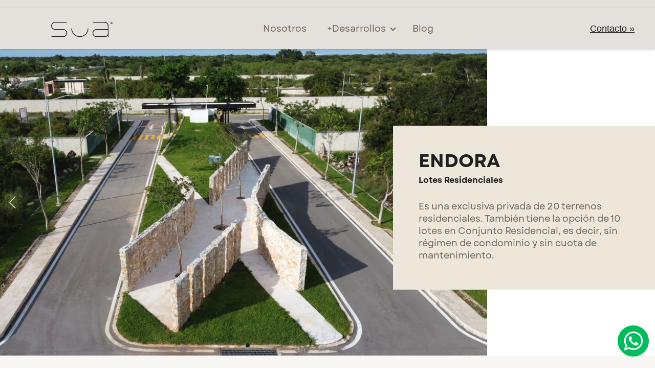

--- FILE ---
content_type: text/html; charset=UTF-8
request_url: https://sua.mx/endora
body_size: 14503
content:
<!doctype html><html lang="es-mx"><head>
    <link rel="preconnect" href="https://fonts.googleapis.com">
<link rel="preconnect" href="https://fonts.gstatic.com" crossorigin>
<link href="https://fonts.googleapis.com/css2?family=Montserrat:ital,wght@0,100;0,200;0,300;0,400;0,500;0,600;0,700;1,300;1,400;1,500;1,600;1,700&amp;display=swap" rel="stylesheet">
    <meta charset="utf-8">
    <title>Endora</title>
    <link rel="shortcut icon" href="https://sua.mx/hubfs/Redise%C3%B1o%20SUA%20Agosto%202025/SUA_LETRAGRAMA-02.svg">
    <meta name="description" content="Endora, exclusiva privada de 20 terrenos residenciales en una zona de gran crecimiento al norte de Mérida.">
    
    
    
    
    <meta name="viewport" content="width=device-width, initial-scale=1">

    
    <meta property="og:description" content="Endora, exclusiva privada de 20 terrenos residenciales en una zona de gran crecimiento al norte de Mérida.">
    <meta property="og:title" content="Endora">
    <meta name="twitter:description" content="Endora, exclusiva privada de 20 terrenos residenciales en una zona de gran crecimiento al norte de Mérida.">
    <meta name="twitter:title" content="Endora">

    

    
    <style>
a.cta_button{-moz-box-sizing:content-box !important;-webkit-box-sizing:content-box !important;box-sizing:content-box !important;vertical-align:middle}.hs-breadcrumb-menu{list-style-type:none;margin:0px 0px 0px 0px;padding:0px 0px 0px 0px}.hs-breadcrumb-menu-item{float:left;padding:10px 0px 10px 10px}.hs-breadcrumb-menu-divider:before{content:'›';padding-left:10px}.hs-featured-image-link{border:0}.hs-featured-image{float:right;margin:0 0 20px 20px;max-width:50%}@media (max-width: 568px){.hs-featured-image{float:none;margin:0;width:100%;max-width:100%}}.hs-screen-reader-text{clip:rect(1px, 1px, 1px, 1px);height:1px;overflow:hidden;position:absolute !important;width:1px}
</style>

<link rel="stylesheet" href="https://sua.mx/hubfs/hub_generated/template_assets/1/88036403259/1761336853563/template_main.min.css">
<link rel="stylesheet" href="https://sua.mx/hubfs/hub_generated/template_assets/1/88037459243/1761336854747/template_theme-overrides.css">

  
      <style>
        .navigation-admin-bar.navigation ul .menu-item .menu-link,.legal-footer .left-area * {
          
  
   
    
      
        color: var(--secondary-color) !important;
      
    
  

          font-family: var(--secondary-font);
          font-size: 16px!important;
          font-weight: var(--secondary-font);
          letter-spacing: 0.0px;
          text-transform: initial;
        }
        .navigation-admin-bar.navigation ul .menu-item:hover .menu-link {
          
  
   
    
      
        color: var(--secondary-color) !important;
      
    
  

        }
      </style>
  


  
      <style>
        .navigation-main.navigation ul .menu-item .menu-link,.legal-footer .left-area * {
          
  
   
    
      
        color: var(--alternate-color) !important;
      
    
  

          font-family: var(--secondary-font);
          font-size: 18px!important;
          font-weight: var(--secondary-font);
          letter-spacing: 0.0px;
          text-transform: capitalize;
        }
        .navigation-main.navigation ul .menu-item:hover .menu-link {
          
  
   
    
      
        color: var(--secondary-color) !important;
      
    
  

        }
      </style>
  

<link rel="stylesheet" href="https://sua.mx/hubfs/hub_generated/module_assets/1/88037112150/1742182884578/module_bldr_search_header.min.css">

<style>
  .navigation-cta .button-2 {
    margin-left: 20px;
  }
</style>

<link rel="stylesheet" href="https://sua.mx/hubfs/hub_generated/module_assets/1/88037381476/1742182903293/module_bldr_hero_slider.min.css">

<style>
  .widget_1667175131169 {
    display: flex;
    flex-wrap: wrap;
    justify-content: center;
  }
  
  .widget_1667175131169 .info>*{
    
  
   
    
      
        color: var(--light-color) !important;
      
    
  

  }
  .swiper-container{ height: 600px;}
  .widget_1667175131169 .swiper-pagination-bullet-active {
    background:var(--secondary-color);
  }
  .swiper-button-prev:after, .swiper-button-next:after {
    font-size:24px!important;
  }
    .widget_1667175131169 .content-wrapper {
    width:100%;
  }
</style>

<link rel="stylesheet" href="https://sua.mx/hubfs/hub_generated/module_assets/1/92958347683/1742182954078/module_CM_-_WhatsApp_Widget_Multiple_General.min.css">
<link rel="stylesheet" href="https://sua.mx/hubfs/hub_generated/module_assets/1/88036978978/1742182873939/module_bldr_tabs.min.css">

<style>
  .widget_1667201906378,
  .widget_1667201906378 .tab_container,
  .widget_1667201906378 .tabs li,
  .widget_1667201906378 .tabs
  {
    
  
   
    
      
        background-color: var(--light-color) ;
      
    
  

  }
  .widget_1667201906378 .tabs li a,
  .widget_1667201906378 .tabs-responsive li a
  {
    
  
   
    
      
        color: var(--alternate-color) ;
      
    
  

  }
  .widget_1667201906378 .tabs li.active, .widget_1667201906378 .tabs li.active a,
  .widget_1667201906378 .tabs li a:hover, .widget_1667201906378 .tabs li:hover {
    font-weight:700;
    
  
   
    
      
        color: var(--alternate-color) ;
      
    
  

    
  
   
    
      
        background-color: var(--light-color) ;
      
    
  

  }
  .widget_1667201906378 .tab_container {
    border-left:1px solid;
    
  
   
    
      
        border-color: var(--alternate-color) ;
      
    
  

  }
  .widget_1667201906378 .tab_container * {
    
  
   
    
      
        color: none ;
      
    
  

  }
  .widget_1667201906378 .tabs-responsive,
  .widget_1667201906378 .tabs-responsive li.active,
  .widget_1667201906378 .tabs-responsive li.init a {
    
  
   
    
      
        color: var(--alternate-color) ;
      
    
  

    
  
   
    
      
        background-color: var(--light-color) ;
      
    
  

  }
  .widget_1667201906378 .tabs-responsive li>.toggle-icon svg path{
    
  
   
    
      
        fill: var(--alternate-color) ;
      
    
  

  }
  
  
  .widget_1667201906378 {
    flex-wrap:wrap!important;
  }
  .widget_1667201906378 .tabs {
    width: 100%;
    display:flex;
  }
  .widget_1667201906378 .tabs li.active, .widget_1667201906378 .tabs li.active a,
  .widget_1667201906378 .tabs li a:hover, .widget_1667201906378 .tabs li:hover {
    border-bottom:1px solid;
    
  
   
    
      
        border-color: var(--alternate-color) ;
      
    
  

  }
  .widget_1667201906378 .tab_container {
    width: 100%;
    border-top:1px solid;
    border-left:none;
    
  
   
    
      
        border-color: var(--alternate-color) ;
      
    
  

  }
  .widget_1667201906378 .tabs li {
    float:left;
    width:100%;
    flex-wrap:wrap;
    text-align: center;
  }
  

  @media screen and (max-width: 576px) {
    .widget_1667201906378 .tabs {
      display:none;
    }
    .widget_1667201906378 .tab_container {
      border-top:1px solid;
      border-left:none;
      
  
   
    
      
        border-color: var(--alternate-color) ;
      
    
  

    }
    .widget_1667201906378 .feature_image {
      margin-bottom:20px;
    }
  }
</style>


<style>
  .widget_1668434924835 { 
    
  
   
    
      
        background-color: var(--primary-color) ;
      
    
  
;
    padding:20px;
  }
  .widget_1668434924835 form label,
  .widget_1668434924835 form legend,
  .widget_1668434924835 .title-form-area *,
  .widget_1668434924835 ul li:before
  {
    
  
   
    
      
        color: none ;
      
    
  
;
  }
</style>

<link rel="stylesheet" href="https://sua.mx/hubfs/hub_generated/module_assets/1/88037231634/1742182896299/module_bldr_cards_images.min.css">

<style>
  .widget_1667198278840 {
    display: flex;
    flex-wrap: wrap;
    justify-content: center;
  }
  .widget_1667198278840 .cards__card__img {
    width: calc(100% / 4 - 30px);
    
  
   
    
      
        background-color: none ;
      
    
  

  }
  .widget_1667198278840 .card__text {
    text-align: center;
  }
  .widget_1667198278840 .cards__card__img .card__text *{
    
  
   
    
      
        color: none !important;
      
    
  

  }
  
  
</style>

<link rel="stylesheet" href="https://sua.mx/hubfs/hub_generated/module_assets/1/198686896816/1761839857539/module_footer.min.css">
<link rel="stylesheet" href="https://sua.mx/hubfs/hub_generated/module_assets/1/88037232268/1742182898713/module_Company-social-follow.min.css">

<style>
  .social__network li.item a.item__link {
    
  
   
    
      
        background-color: var(--primary-color) ;
      
    
  

  }

  
</style>


  
      <style>
        .menu-legal-footer-right.navigation ul .menu-item .menu-link,.legal-footer .left-area * {
          
  
   
    
      
        color:#E4E0DB !important;
       
    
  

          font-family: var(--alternate-font);
          font-size: 14px!important;
          font-weight: var(--alternate-font);
          letter-spacing: 0.0px;
          text-transform: initial;
        }
        .menu-legal-footer-right.navigation ul .menu-item:hover .menu-link {
          
  
   
    
      
        color: var(--primary-color) !important;
      
    
  

        }
      </style>
  

<style>
@font-face {
  font-family: "Garet";
  src: url("https://sua.mx/hubfs/Garet-Bold.otf") format("opentype");
  font-display: swap;
  font-weight: 700;
}

@font-face {
  font-family: "Garet";
  src: url("https://sua.mx/hubfs/Garet-Regular.otf") format("opentype");
  font-display: swap;
  font-weight: 400;
}
</style>

<style>
  @font-face {
    font-family: "Inter";
    font-weight: 400;
    font-style: normal;
    font-display: swap;
    src: url("/_hcms/googlefonts/Inter/regular.woff2") format("woff2"), url("/_hcms/googlefonts/Inter/regular.woff") format("woff");
  }
  @font-face {
    font-family: "Inter";
    font-weight: 700;
    font-style: normal;
    font-display: swap;
    src: url("/_hcms/googlefonts/Inter/700.woff2") format("woff2"), url("/_hcms/googlefonts/Inter/700.woff") format("woff");
  }
</style>

<!-- Editor Styles -->
<style id="hs_editor_style" type="text/css">
#hs_cos_wrapper_site_logo  { display: block !important; margin-bottom: -9px !important; padding-left: 60px !important; padding-right: 3px !important }
#hs_cos_wrapper_content-footer-module-2  { display: block !important; padding-left: 30px !important }
#hs_cos_wrapper_content-footer-module-12  { display: block !important; padding-left: 10px !important }
.dnd_area-row-0-force-full-width-section > .row-fluid {
  max-width: none !important;
}
.dnd_area-row-5-force-full-width-section > .row-fluid {
  max-width: none !important;
}
.widget_1667201563886-flexbox-positioning {
  display: -ms-flexbox !important;
  -ms-flex-direction: column !important;
  -ms-flex-align: center !important;
  -ms-flex-pack: start;
  display: flex !important;
  flex-direction: column !important;
  align-items: center !important;
  justify-content: flex-start;
}
.widget_1667201563886-flexbox-positioning > div {
  max-width: 100%;
  flex-shrink: 0 !important;
}
.content-footer-row-1-force-full-width-section > .row-fluid {
  max-width: none !important;
}
/* HubSpot Non-stacked Media Query Styles */
@media (min-width:768px) {
  .dnd_area-row-0-vertical-alignment > .row-fluid {
    display: -ms-flexbox !important;
    -ms-flex-direction: row;
    display: flex !important;
    flex-direction: row;
  }
  .cell_1667200006018-vertical-alignment {
    display: -ms-flexbox !important;
    -ms-flex-direction: column !important;
    -ms-flex-pack: center !important;
    display: flex !important;
    flex-direction: column !important;
    justify-content: center !important;
  }
  .cell_1667200006018-vertical-alignment > div {
    flex-shrink: 0 !important;
  }
  .dnd_area-column-1-vertical-alignment {
    display: -ms-flexbox !important;
    -ms-flex-direction: column !important;
    -ms-flex-pack: center !important;
    display: flex !important;
    flex-direction: column !important;
    justify-content: center !important;
  }
  .dnd_area-column-1-vertical-alignment > div {
    flex-shrink: 0 !important;
  }
  .dnd_area-column-3-row-1-vertical-alignment > .row-fluid {
    display: -ms-flexbox !important;
    -ms-flex-direction: row;
    display: flex !important;
    flex-direction: row;
  }
  .cell_1667177468014-vertical-alignment {
    display: -ms-flexbox !important;
    -ms-flex-direction: column !important;
    -ms-flex-pack: center !important;
    display: flex !important;
    flex-direction: column !important;
    justify-content: center !important;
  }
  .cell_1667177468014-vertical-alignment > div {
    flex-shrink: 0 !important;
  }
  .dnd_area-column-6-vertical-alignment {
    display: -ms-flexbox !important;
    -ms-flex-direction: column !important;
    -ms-flex-pack: center !important;
    display: flex !important;
    flex-direction: column !important;
    justify-content: center !important;
  }
  .dnd_area-column-6-vertical-alignment > div {
    flex-shrink: 0 !important;
  }
  .content-footer-row-1-vertical-alignment > .row-fluid {
    display: -ms-flexbox !important;
    -ms-flex-direction: row;
    display: flex !important;
    flex-direction: row;
  }
  .content-footer-column-11-vertical-alignment {
    display: -ms-flexbox !important;
    -ms-flex-direction: column !important;
    -ms-flex-pack: center !important;
    display: flex !important;
    flex-direction: column !important;
    justify-content: center !important;
  }
  .content-footer-column-11-vertical-alignment > div {
    flex-shrink: 0 !important;
  }
  .content-footer-column-1-vertical-alignment {
    display: -ms-flexbox !important;
    -ms-flex-direction: column !important;
    -ms-flex-pack: center !important;
    display: flex !important;
    flex-direction: column !important;
    justify-content: center !important;
  }
  .content-footer-column-1-vertical-alignment > div {
    flex-shrink: 0 !important;
  }
  .content-footer-column-1-row-2-vertical-alignment > .row-fluid {
    display: -ms-flexbox !important;
    -ms-flex-direction: row;
    display: flex !important;
    flex-direction: row;
  }
  .cell_1758275343533-vertical-alignment {
    display: -ms-flexbox !important;
    -ms-flex-direction: column !important;
    -ms-flex-pack: center !important;
    display: flex !important;
    flex-direction: column !important;
    justify-content: center !important;
  }
  .cell_1758275343533-vertical-alignment > div {
    flex-shrink: 0 !important;
  }
  .cell_1758275343532-vertical-alignment {
    display: -ms-flexbox !important;
    -ms-flex-direction: column !important;
    -ms-flex-pack: center !important;
    display: flex !important;
    flex-direction: column !important;
    justify-content: center !important;
  }
  .cell_1758275343532-vertical-alignment > div {
    flex-shrink: 0 !important;
  }
}
/* HubSpot Styles (default) */
.dnd_area-row-0-padding {
  padding-top: 0px !important;
  padding-bottom: 0px !important;
  padding-left: 0px !important;
  padding-right: 0px !important;
}
.dnd_area-row-1-padding {
  padding-top: 20px !important;
  padding-bottom: 20px !important;
}
.dnd_area-row-1-background-layers {
  background-image: linear-gradient(rgba(235, 230, 219, 0.3), rgba(235, 230, 219, 0.3)) !important;
  background-position: left top !important;
  background-size: auto !important;
  background-repeat: no-repeat !important;
}
.dnd_area-row-2-padding {
  padding-top: 50px !important;
  padding-bottom: 60px !important;
}
.dnd_area-row-2-background-layers {
  background-image: linear-gradient(rgba(235, 230, 219, 0.3), rgba(235, 230, 219, 0.3)) !important;
  background-position: left top !important;
  background-size: auto !important;
  background-repeat: no-repeat !important;
}
.dnd_area-row-4-background-layers {
  background-image: url('https://sua.mx/hubfs/Website/SUA/HERRAMIENTAS/sua-header-herramientas.png') !important;
  background-position: center center !important;
  background-size: cover !important;
  background-repeat: no-repeat !important;
}
.dnd_area-row-5-padding {
  padding-bottom: 60px !important;
}
.cell_1667200006018-padding {
  padding-left: 0px !important;
  padding-right: 0px !important;
}
.dnd_area-column-1-padding {
  padding-top: 0px !important;
  padding-bottom: 0px !important;
  padding-left: 0px !important;
  padding-right: 0px !important;
}
.dnd_area-column-3-row-1-padding {
  padding-top: 0px !important;
  padding-bottom: 0px !important;
  padding-left: 0px !important;
  padding-right: 0px !important;
}
.cell_1667177468014-padding {
  padding-left: 0px !important;
  padding-right: 0px !important;
}
.cell_16671869306242-padding {
  padding-left: 0px !important;
  padding-right: 0px !important;
}
.content-footer-row-0-padding {
  padding-top: 50px !important;
  padding-bottom: 0px !important;
  padding-left: 0px !important;
  padding-right: 0px !important;
}
.content-footer-row-1-padding {
  padding-bottom: 30px !important;
}
.content-footer-row-1-hidden {
  display: none !important;
}
.cell_17617763034572-padding {
  padding-left: 0px !important;
  padding-right: 0px !important;
}
.content-footer-module-13-hidden {
  display: block !important;
}
.content-footer-column-1-padding {
  padding-left: 0px !important;
  padding-right: 0px !important;
}
.content-footer-column-1-row-2-padding {
  padding-top: 15px !important;
}
/* HubSpot Styles (mobile) */
@media (max-width: 767px) {
  .dnd_area-column-3-row-1-padding {
    padding-top: 40px !important;
    padding-bottom: 40px !important;
    padding-left: 0px !important;
    padding-right: 0px !important;
  }
  .dnd_area-column-6-padding {
    padding-top: 20px !important;
  }
}
</style>
    

    
<!--  Added by GoogleAnalytics4 integration -->
<script>
var _hsp = window._hsp = window._hsp || [];
window.dataLayer = window.dataLayer || [];
function gtag(){dataLayer.push(arguments);}

var useGoogleConsentModeV2 = true;
var waitForUpdateMillis = 1000;


if (!window._hsGoogleConsentRunOnce) {
  window._hsGoogleConsentRunOnce = true;

  gtag('consent', 'default', {
    'ad_storage': 'denied',
    'analytics_storage': 'denied',
    'ad_user_data': 'denied',
    'ad_personalization': 'denied',
    'wait_for_update': waitForUpdateMillis
  });

  if (useGoogleConsentModeV2) {
    _hsp.push(['useGoogleConsentModeV2'])
  } else {
    _hsp.push(['addPrivacyConsentListener', function(consent){
      var hasAnalyticsConsent = consent && (consent.allowed || (consent.categories && consent.categories.analytics));
      var hasAdsConsent = consent && (consent.allowed || (consent.categories && consent.categories.advertisement));

      gtag('consent', 'update', {
        'ad_storage': hasAdsConsent ? 'granted' : 'denied',
        'analytics_storage': hasAnalyticsConsent ? 'granted' : 'denied',
        'ad_user_data': hasAdsConsent ? 'granted' : 'denied',
        'ad_personalization': hasAdsConsent ? 'granted' : 'denied'
      });
    }]);
  }
}

gtag('js', new Date());
gtag('set', 'developer_id.dZTQ1Zm', true);
gtag('config', 'G-NVKDH211VQ');
</script>
<script async src="https://www.googletagmanager.com/gtag/js?id=G-NVKDH211VQ"></script>

<!-- /Added by GoogleAnalytics4 integration -->

<!--  Added by GoogleTagManager integration -->
<script>
var _hsp = window._hsp = window._hsp || [];
window.dataLayer = window.dataLayer || [];
function gtag(){dataLayer.push(arguments);}

var useGoogleConsentModeV2 = true;
var waitForUpdateMillis = 1000;



var hsLoadGtm = function loadGtm() {
    if(window._hsGtmLoadOnce) {
      return;
    }

    if (useGoogleConsentModeV2) {

      gtag('set','developer_id.dZTQ1Zm',true);

      gtag('consent', 'default', {
      'ad_storage': 'denied',
      'analytics_storage': 'denied',
      'ad_user_data': 'denied',
      'ad_personalization': 'denied',
      'wait_for_update': waitForUpdateMillis
      });

      _hsp.push(['useGoogleConsentModeV2'])
    }

    (function(w,d,s,l,i){w[l]=w[l]||[];w[l].push({'gtm.start':
    new Date().getTime(),event:'gtm.js'});var f=d.getElementsByTagName(s)[0],
    j=d.createElement(s),dl=l!='dataLayer'?'&l='+l:'';j.async=true;j.src=
    'https://www.googletagmanager.com/gtm.js?id='+i+dl;f.parentNode.insertBefore(j,f);
    })(window,document,'script','dataLayer','GTM-5QW8RZW');

    window._hsGtmLoadOnce = true;
};

_hsp.push(['addPrivacyConsentListener', function(consent){
  if(consent.allowed || (consent.categories && consent.categories.analytics)){
    hsLoadGtm();
  }
}]);

</script>

<!-- /Added by GoogleTagManager integration -->

    <link rel="canonical" href="https://sua.mx/endora">

<!-- Hotjar Tracking Code for Zaguán -->
<script>
    (function(h,o,t,j,a,r){
        h.hj=h.hj||function(){(h.hj.q=h.hj.q||[]).push(arguments)};
        h._hjSettings={hjid:3496478,hjsv:6};
        a=o.getElementsByTagName('head')[0];
        r=o.createElement('script');r.async=1;
        r.src=t+h._hjSettings.hjid+j+h._hjSettings.hjsv;
        a.appendChild(r);
    })(window,document,'https://static.hotjar.com/c/hotjar-','.js?sv=');
</script>
<meta property="og:url" content="https://sua.mx/endora">
<meta name="twitter:card" content="summary">
<meta http-equiv="content-language" content="es-mx">





<style>
  .sombra{text-shadow:0px 3px 6px rgb(0 0 0 / 50%);}
  .banner-desarrollo {background: #ece6db; position: absolute; padding: 50px; right: 0; z-index: 1; width: 40%; margin-top: -150px;}
  @media (max-width: 767px){
      .banner-desarrollo {background: #ece6db; position: relative; padding: 50px; right: 0; z-index: 0; width: 100%; margin-top: 0px;}
  }
      .tab_content > div{
    display: flex;
    align-items: center;
     flex-wrap: wrap;
  }
</style>
    
    <link rel="stylesheet" href="https://cdnjs.cloudflare.com/ajax/libs/font-awesome/5.9.0/css/all.css" crossorigin="anonymous">
    <link rel="stylesheet" href="https://cdn.jsdelivr.net/npm/swiper@6.8.1/swiper-bundle.css">
    
    <script src="https://unpkg.com/scrollreveal"></script>  
    <style>
      #whatsapp_widget {
          align-items: center;
          background-color: #00bc5c;
          border: 2px solid #fff;
          border-radius: 50%;
          bottom: 80px;
          cursor: pointer;
          display: flex;
          justify-content: center;
          left: px;
          padding: 7px;
          position: fixed;
          right: 17px;
          z-index: 1000;
      }
      #icon_whatsapp_widget {
          width: 80%;
      }
    </style>
  <meta name="generator" content="HubSpot"></head>
  <body>
<!--  Added by GoogleTagManager integration -->
<noscript><iframe src="https://www.googletagmanager.com/ns.html?id=GTM-5QW8RZW" height="0" width="0" style="display:none;visibility:hidden"></iframe></noscript>

<!-- /Added by GoogleTagManager integration -->
  
    
    <div class="body-wrapper   hs-content-id-89991238772 hs-site-page page ">
      
      <div data-global-resource-path="SUA - Blder/templates/partials/header.html">
<header id="menuGlobalHeader" class="global-header relative">   

 
  <div id="adminBar" class=" hidden-tablet hidden-phone">
    <div class="content-wrapper">
      <div class="admin-bar-menu">
        





























<nav aria-label="Main menu" class="navigation-admin-bar navigation horizontal  d-flex justify-content-end ">
  
  
  <ul class="nav__list level-1">
    
  </ul>

</nav>

      </div>
    </div>
  </div>

  <div class="cnt-menu-mobile-main has-sticky">
    <div id="menuBar">
      <div class="content-wrapper navbar">
        <div class="logo-area">    
          <div id="hs_cos_wrapper_site_logo" class="hs_cos_wrapper hs_cos_wrapper_widget hs_cos_wrapper_type_module widget-type-logo" style="" data-hs-cos-general-type="widget" data-hs-cos-type="module">
  






















  <span id="hs_cos_wrapper_site_logo_hs_logo_widget" class="hs_cos_wrapper hs_cos_wrapper_widget hs_cos_wrapper_type_logo" style="" data-hs-cos-general-type="widget" data-hs-cos-type="logo"><a href="//sua.mx?hsLang=es-mx" id="hs-link-site_logo_hs_logo_widget" style="border-width:0px;border:0px;"><img src="https://sua.mx/hubfs/Redise%C3%B1o%20SUA%20Agosto%202025/SUA_LETRAGRAMA-02.svg" class="hs-image-widget " height="120" style="height: auto;width:120px;border-width:0px;border:0px;" width="120" alt="" title=""></a></span>
</div>
          
            <div class="cnt-icon-menu-mobile clearfix hidden-desktop ">
              <span id="defaultIconMenu">
                  <svg width="32px" height="32px" viewbox="0 0 32 32" version="1.1" xmlns="http://www.w3.org/2000/svg" xmlns:xlink="http://www.w3.org/1999/xlink">
                      <g stroke="none" stroke-width="1" fill-rule="evenodd">
                          <g id="Nav-bar-mobile" transform="translate(-343.000000, -103.000000)">
                              <g id="Group-3" transform="translate(0.000000, 87.000000)">
                                  <g id="Group" transform="translate(343.000000, 16.000000)">
                                      <g id="Group-8" transform="translate(0.000000, 5.000000)">
                                          <polygon id="Path" points="0 0 32 0 32 4 0 4"></polygon>
                                          <polygon id="Path" points="0 13 0 9 32 9 32 13"></polygon>
                                          <polygon id="Path" points="0 22 0 18 32 18 32 22"></polygon>
                                      </g>
                                  </g>
                              </g>
                          </g>
                      </g>
                  </svg>
              </span>
              <span id="closeIconMenu">
                <svg width="20px" height="20px" viewbox="0 0 20 20" version="1.1" xmlns="http://www.w3.org/2000/svg" xmlns:xlink="http://www.w3.org/1999/xlink">
                    <g stroke="none" fill-rule="evenodd">
                        <g id="Nav-bar-mobile" transform="translate(-349.000000, -109.000000)">
                            <g id="Group-2" transform="translate(343.000000, 103.000000)">
                                <polygon id="Fill-1" points="26 8.01342282 18.0134228 16 26 23.9865772 23.9865772 26 16 18.0134228 8.01342282 26 6 23.9865772 13.9865772 16 6 8.01342282 8.01342282 6 16 13.9865772 23.9865772 6"></polygon>
                            </g>
                        </g>
                    </g>
                </svg>
              </span>
            </div>
          
        </div>
        
          <div class="menu-area justify-content- hidden-tablet hidden-phone">
            





























<nav aria-label="Main menu" class="navigation-main navigation horizontal  d-flex justify-content-center ">
  
  
  <ul class="nav__list level-1">
    
      
  <li class="no-submenu menu-item hs-skip-lang-url-rewrite">
    <a href="https://sua.mx/nosotros" class="menu-link">
      Nosotros
      
    </a>
    
  </li>

    
      
  <li class="has-submenu menu-item hs-skip-lang-url-rewrite">
    <a href="javascript:;" class="menu-link active-branch">
      +Desarrollos
      
        <span class="chevron bottom"></span>
      
    </a>
    
      
  
  <ul class="sub-menu level-2">
    
      
  <li class="no-submenu menu-item hs-skip-lang-url-rewrite">
    <a href="https://sua.mx/zaguan" class="menu-link">
      Zaguán
      
    </a>
    
  </li>

    
      
  <li class="no-submenu menu-item hs-skip-lang-url-rewrite">
    <a href="https://sua.mx/aantik/home" class="menu-link">
      Aantik
      
    </a>
    
  </li>

    
      
  <li class="no-submenu menu-item hs-skip-lang-url-rewrite">
    <a href="https://sua.mx/pasadena-townhouses" class="menu-link">
      Pasadena Townhouses
      
    </a>
    
  </li>

    
      
  <li class="no-submenu menu-item hs-skip-lang-url-rewrite">
    <a href="https://sua.mx/endora" class="menu-link active-item" aria-current="page">
      Endora
      
    </a>
    
  </li>

    
      
  <li class="no-submenu menu-item hs-skip-lang-url-rewrite">
    <a href="https://sua.mx/pasadena-apartments" class="menu-link">
      Pasadena Apartments
      
    </a>
    
  </li>

    
  </ul>

    
  </li>

    
      
  <li class="no-submenu menu-item hs-skip-lang-url-rewrite">
    <a href="https://sua.mx/blog" class="menu-link">
      Blog
      
    </a>
    
  </li>

    
  </ul>

</nav>

          </div>
          <div class="icon--search">
            <div id="hs_cos_wrapper_navigation-search" class="hs_cos_wrapper hs_cos_wrapper_widget hs_cos_wrapper_type_module" style="" data-hs-cos-general-type="widget" data-hs-cos-type="module">

<div class="hs-search-field-menu"> 
    <div class="hs-search-field__search-section">  
        <svg class="input-icon--header" width="16" height="16" viewbox="0 0 16 16" fill="none" xmlns="http://www.w3.org/2000/svg" onclick="desplegarSearch()">
            <g clip-path="url(#clip0)">
              <circle cx="6.75" cy="6.75" r="5.75" stroke="" stroke-width="2"></circle>
              <path d="M11.5 11.5L15.5 15.5" stroke="" stroke-width="2"></path>
            </g>
            <defs>
              <clippath id="clip0">
                <rect width="16" height="16" fill="white"></rect>
              </clippath>
            </defs>
          </svg>
    </div> 
</div>
<div class="span12 search--expanded ">
  <div class="hs-search-field"> 
    <div class="hs-search-field__bar"> 
      <form class="form-busqueda" action="/hs-search-results">
        
        <input type="text" class="hs-search-field__input" name="term" autocomplete="on" aria-label="Search" placeholder="Search" onfocus="this.placeholder = ''" onblur="this.placeholder = ¿Qué estás buscando?">
        
        
          <input type="hidden" name="type" value="SITE_PAGE">
        
        
        
          <input type="hidden" name="type" value="BLOG_POST">
          <input type="hidden" name="type" value="LISTING_PAGE">
        
        
        
        <button type="submit" class="icono-searchform">
           <i class="fa fa-search" aria-hidden="true"></i>
        </button>
      </form>
      <p class="text-center">
        Press ENTER to search or ESC to exit
      </p>
      
    </div>
    <ul class="hs-search-field__suggestions"></ul>
    
</div>
  <a class="close-link close-icon" href="#" onclick="closeMenu()">
    <svg class="" width="20px" height="20px" viewbox="0 0 20 20" version="1.1" xmlns="http://www.w3.org/2000/svg" xmlns:xlink="http://www.w3.org/1999/xlink">
      <g stroke="none" fill-rule="evenodd">
        <g id="Nav-bar-mobile" transform="translate(-349.000000, -109.000000)">
          <g id="Group-2" transform="translate(343.000000, 103.000000)">
            <polygon id="Fill-1" points="26 8.01342282 18.0134228 16 26 23.9865772 23.9865772 26 16 18.0134228 8.01342282 26 6 23.9865772 13.9865772 16 6 8.01342282 8.01342282 6 16 13.9865772 23.9865772 6"></polygon>
          </g>
        </g>
      </g>
    </svg>
  </a>
 
</div>
<style>
  .hs-search-field--open .hs-search-field__suggestions {
  border-radius: 10px !important;
    position: absolute;
    width: 100%;
    top: 70px;
}
 .input-icon--header circle, .input-icon--header path {
   
  
   
    
      
        stroke:#736458 ;
       
    
  
 !important;
  }
</style>
<script>
  window.addEventListener("keyup", function(event){
      var codigo = event.keyCode || event.which;
      if (codigo == 27){
          //Cierras tu ventana
         closeMenu();
      }
  }, false);
  function desplegarSearch()
  {
    $(".search--expanded").addClass("expanded");
    $('.search--expanded').bind('keypress', function(e) {
          console.log(e.key) ;
    });
    
  }
  
  function closeMenu()
  {
    $(".search--expanded").removeClass("expanded");
  }
</script></div>
          </div>
          <div class="cta-area hidden-tablet hidden-phone">
            <div id="hs_cos_wrapper_navigation-cta" class="hs_cos_wrapper hs_cos_wrapper_widget hs_cos_wrapper_type_module" style="" data-hs-cos-general-type="widget" data-hs-cos-type="module">
<div class="navigation-cta text--center cta--area">
  
	
	
	
	
	
	<a href="https://sua.mx/sua-contacto?hsLang=es-mx" class="btn-simple button-1 secondary--color">
		Contacto »
	</a>
    
</div>

</div>
          </div>
        
      </div>
    </div>
    
    <div class="overlay hidden-desktop"></div>
    <div id="mobileMenuBar">
        <div class="content-menus-mobile-admin hidden-desktop">
          <div class="cta-area--mobile">
            <div id="hs_cos_wrapper_navigation-cta" class="hs_cos_wrapper hs_cos_wrapper_widget hs_cos_wrapper_type_module" style="" data-hs-cos-general-type="widget" data-hs-cos-type="module">
<div class="navigation-cta text--center cta--area">
  
	
	
	
	
	
	<a href="https://sua.mx/sua-contacto?hsLang=es-mx" class="btn-simple button-1 secondary--color">
		Contacto »
	</a>
    
</div>

</div>
          </div>
          <div class="menu-main">
            





























<nav aria-label="Main menu" class="navigation-main navigation horizontal  d-flex justify-content-center ">
  
  
  <ul class="nav__list level-1">
    
      
  <li class="no-submenu menu-item hs-skip-lang-url-rewrite">
    <a href="https://sua.mx/nosotros" class="menu-link">
      Nosotros
      
    </a>
    
  </li>

    
      
  <li class="has-submenu menu-item hs-skip-lang-url-rewrite">
    <a href="javascript:;" class="menu-link active-branch">
      +Desarrollos
      
        <span class="chevron bottom"></span>
      
    </a>
    
      
  
  <ul class="sub-menu level-2">
    
      
  <li class="no-submenu menu-item hs-skip-lang-url-rewrite">
    <a href="https://sua.mx/zaguan" class="menu-link">
      Zaguán
      
    </a>
    
  </li>

    
      
  <li class="no-submenu menu-item hs-skip-lang-url-rewrite">
    <a href="https://sua.mx/aantik/home" class="menu-link">
      Aantik
      
    </a>
    
  </li>

    
      
  <li class="no-submenu menu-item hs-skip-lang-url-rewrite">
    <a href="https://sua.mx/pasadena-townhouses" class="menu-link">
      Pasadena Townhouses
      
    </a>
    
  </li>

    
      
  <li class="no-submenu menu-item hs-skip-lang-url-rewrite">
    <a href="https://sua.mx/endora" class="menu-link active-item" aria-current="page">
      Endora
      
    </a>
    
  </li>

    
      
  <li class="no-submenu menu-item hs-skip-lang-url-rewrite">
    <a href="https://sua.mx/pasadena-apartments" class="menu-link">
      Pasadena Apartments
      
    </a>
    
  </li>

    
  </ul>

    
  </li>

    
      
  <li class="no-submenu menu-item hs-skip-lang-url-rewrite">
    <a href="https://sua.mx/blog" class="menu-link">
      Blog
      
    </a>
    
  </li>

    
  </ul>

</nav>

          </div>
          
          <hr>       
          <div class="admin-bar-menu-mobile">
            





























<nav aria-label="Main menu" class="navigation-admin-bar navigation horizontal  d-flex justify-content-end ">
  
  
  <ul class="nav__list level-1">
    
  </ul>

</nav>

          </div>
          
        </div>
    </div>
    
  </div>
  
</header>
</div>
      
      

      

<main id="main-content" class="body-container-wrapper">
  <div class="container-fluid body-container body-container--home">
<div class="row-fluid-wrapper">
<div class="row-fluid">
<div class="span12 widget-span widget-type-cell " style="" data-widget-type="cell" data-x="0" data-w="12">

<div class="row-fluid-wrapper row-depth-1 row-number-1 dnd_area-row-0-vertical-alignment dnd_area-row-0-force-full-width-section dnd-section dnd_area-row-0-padding">
<div class="row-fluid ">
<div class="span9 widget-span widget-type-cell dnd_area-column-1-padding dnd-column dnd_area-column-1-vertical-alignment" style="" data-widget-type="cell" data-x="0" data-w="9">

<div class="row-fluid-wrapper row-depth-1 row-number-2 dnd-row">
<div class="row-fluid ">
<div class="span12 widget-span widget-type-custom_widget dnd-module" style="" data-widget-type="custom_widget" data-x="0" data-w="12">
<div id="hs_cos_wrapper_widget_1667175131169" class="hs_cos_wrapper hs_cos_wrapper_widget hs_cos_wrapper_type_module" style="" data-hs-cos-general-type="widget" data-hs-cos-type="module">
<div class="hero_slider widget_1667175131169">
  <div class="w100">
  <div class="swiper-container mySwiper_widget_1667175131169">
  <div class="swiper-wrapper">
    
	  
    <div class="swiper-slide">
      <div class="row-fluid" style="height:100%;">
        <div class="bg" style="background-image:url('https://sua.mx/hubfs/Website/SUA/endora/sua_endora_f.jpeg');background-size: cover;">
          <div class="content-wrapper">
            <div class="span6 position-left">
              <div class="info all--text--left ">
                
                <div class="cta--area ">
                  
                </div>
              </div>
            </div>
          </div>
        </div>
      </div>
    </div>
    
    
	  
    <div class="swiper-slide">
      <div class="row-fluid" style="height:100%;">
        <div class="bg" style="background-image:url('https://sua.mx/hubfs/Website/SUA/endora/sua_endora_i.jpeg');background-size: cover;">
          <div class="content-wrapper">
            <div class="span6 position-left">
              <div class="info all--text--left ">
                
                <div class="cta--area ">
                  
                </div>
              </div>
            </div>
          </div>
        </div>
      </div>
    </div>
    
    
  </div>
  
  <!-- Add Pagination -->
  <div class="swiper-pagination swiper-pagination_widget_1667175131169"></div>
  
  
  
    <!-- Add Arrows -->
    <div class="swiper-button-next swiper-button-next_widget_1667175131169 alternate--color"></div>
    <div class="swiper-button-prev swiper-button-prev_widget_1667175131169 alternate--color"></div>
  
</div>
</div>
</div>



<script src="https://cdnjs.cloudflare.com/ajax/libs/Swiper/4.5.0/js/swiper.min.js"></script>
<script>
var swiper = new Swiper('.mySwiper_widget_1667175131169', {
  spaceBetween: 30,
  direction: 'horizontal',	
  
     navigation: {
        nextEl: '.swiper-button-next_widget_1667175131169',
        prevEl: '.swiper-button-prev_widget_1667175131169',
      },
  
  
  loop:true,
   
  
  pagination: {
    el: '.swiper-pagination_widget_1667175131169',
    type: 'bullets',
    clickable:true
  },
  
  
  
  autoplay: {
        delay: 5000,
        disableOnInteraction: false,
      },
  
   /* breakpoints*/
   breakpoints: {
    // when window width is >= 480px
    480: {
      slidesPerView: 1,
      slidesPerColumn: 1
    },
    // when window width is >= 640px
    768: {
      slidesPerView: 1,
      slidesPerColumn: 1
    }
    }
                        
});
</script></div>

</div><!--end widget-span -->
</div><!--end row-->
</div><!--end row-wrapper -->

</div><!--end widget-span -->
<div class="span3 widget-span widget-type-cell cell_1667200006018-vertical-alignment dnd-column cell_1667200006018-padding" style="" data-widget-type="cell" data-x="9" data-w="3">

<div class="row-fluid-wrapper row-depth-1 row-number-3 dnd-row">
<div class="row-fluid ">
<div class="span12 widget-span widget-type-custom_widget dnd-module" style="" data-widget-type="custom_widget" data-x="0" data-w="12">
<div id="hs_cos_wrapper_widget_1667200005822" class="hs_cos_wrapper hs_cos_wrapper_widget hs_cos_wrapper_type_module widget-type-rich_text" style="" data-hs-cos-general-type="widget" data-hs-cos-type="module"><span id="hs_cos_wrapper_widget_1667200005822_" class="hs_cos_wrapper hs_cos_wrapper_widget hs_cos_wrapper_type_rich_text" style="" data-hs-cos-general-type="widget" data-hs-cos-type="rich_text"><div class="banner-desarrollo">
<h1 style="margin: 0 0 0;"><span style="color: #1f1f20;">ENDORA</span></h1>
<h3>Lotes Residenciales</h3>
<p><span style="color: #736458;">Es una exclusiva privada de 20 terrenos residenciales. También tiene la opción de 10 lotes en Conjunto Residencial, es decir, sin régimen de condominio y sin cuota de mantenimiento.</span></p>
</div></span></div>

</div><!--end widget-span -->
</div><!--end row-->
</div><!--end row-wrapper -->

</div><!--end widget-span -->
</div><!--end row-->
</div><!--end row-wrapper -->

<div class="row-fluid-wrapper row-depth-1 row-number-4 dnd_area-row-1-padding dnd_area-row-1-background-color dnd-section dnd_area-row-1-background-layers">
<div class="row-fluid ">
<div class="span12 widget-span widget-type-cell dnd-column" style="" data-widget-type="cell" data-x="0" data-w="12">

<div class="row-fluid-wrapper row-depth-1 row-number-5 dnd-row">
<div class="row-fluid ">
<div class="span12 widget-span widget-type-custom_widget dnd-module" style="" data-widget-type="custom_widget" data-x="0" data-w="12">
<div id="hs_cos_wrapper_module_16693283996063" class="hs_cos_wrapper hs_cos_wrapper_widget hs_cos_wrapper_type_module" style="" data-hs-cos-general-type="widget" data-hs-cos-type="module"><script charset="utf-8" type="text/javascript" src="//js.hsforms.net/forms/v2.js"></script>

<!--GLOBE POSITION-->

  
  





<!--CHAT GLOBE-->
<div class="chat_globe" data-visible="false" style="position: fixed;right:10px; bottom:50px;">
  <div id="grid_globe">
      <div class="open_form icon_container">
          <img src="" alt="" style="width: 100%;">
      </div>
      <div class="open_form message_container">
        <h3 style="text-align: center; font-size: 16px; font-weight: bold; margin: 0;">SUA Desarrollos</h3>
<p style="text-align: center; ;font-size: 14px; margin: 0;">¿Cómo podemos ayudarte?</p>
        
      </div>
  </div>
  <div id="fomt-whatsapp" data-portal-id="21610017" data-form-id="e458732f-adf5-43e7-9cb5-8c11c3ee8ec7" data-variables="Nombre-firstname Apellido-lastname ">
  </div>
  <img src="https://cdn2.hubspot.net/hubfs/6397695/assets/icons/close.png" alt="whatsapp icon" id="icon_close_widget">
</div>

<!--BUTTON-->
<a data-href="https://api.whatsapp.com/send?phone=+52" data-text-message="Hola buen día, mi nombre es $Nombre$ $Apellido$, me gustaría recibir información sobre los desarrollos de SUA" data-numerber1="9992757163" data-numerber2="9992757163" id="whatsapp_widget" class="whatsapp_widget_big open_form" data-message_timer="" style="width:65px;height:65px;top:px;right:10px;bottom:20px; left:px;">
    <img src="https://cdn2.hubspot.net/hubfs/6397695/assets/icons/icon_whatsApp-1.png" alt="whatsapp icon" id="icon_whatsapp_widget">
</a>

<style>
  .chat_globe{
    border: 1px solid #1d1e18;
  }
  .chat_globe:before{
     border-top: 10px solid #1d1e18;
  }
</style>

<script>
  function getUrlParameter(sParam,sPageURL) {
    var sURLVariables = sPageURL.split('&'),
        sParameterName,
        i;
    for (i = 0; i < sURLVariables.length; i++) {
        sParameterName = sURLVariables[i].split('=');
        if (sParameterName[0] === sParam) {
            return sParameterName[1] === undefined ? true : decodeURIComponent(sParameterName[1]);
        }
    }
};
</script></div>

</div><!--end widget-span -->
</div><!--end row-->
</div><!--end row-wrapper -->

</div><!--end widget-span -->
</div><!--end row-->
</div><!--end row-wrapper -->

<div class="row-fluid-wrapper row-depth-1 row-number-6 dnd_area-row-2-background-layers dnd_area-row-2-padding dnd_area-row-2-background-color dnd-section">
<div class="row-fluid ">
<div class="span12 widget-span widget-type-cell dnd-column" style="" data-widget-type="cell" data-x="0" data-w="12">

<div class="row-fluid-wrapper row-depth-1 row-number-7 dnd-row">
<div class="row-fluid ">
<div class="span12 widget-span widget-type-custom_widget dnd-module" style="" data-widget-type="custom_widget" data-x="0" data-w="12">
<div id="hs_cos_wrapper_module_1667183108109" class="hs_cos_wrapper hs_cos_wrapper_widget hs_cos_wrapper_type_module widget-type-rich_text widget-type-rich_text" style="" data-hs-cos-general-type="widget" data-hs-cos-type="module"><span id="hs_cos_wrapper_module_1667183108109_" class="hs_cos_wrapper hs_cos_wrapper_widget hs_cos_wrapper_type_rich_text" style="" data-hs-cos-general-type="widget" data-hs-cos-type="rich_text"><h2 style="text-align: center;"><span style="color: #1f1f20;">PRIVADA ENDORA</span></h2>
<h4 style="text-align: center;"><span style="color: #92817a;">Lotes Residenciales en Conkal</span></h4></span></div>

</div><!--end widget-span -->
</div><!--end row-->
</div><!--end row-wrapper -->

<div class="row-fluid-wrapper row-depth-1 row-number-8 dnd_area-column-3-row-1-padding dnd_area-column-3-row-1-vertical-alignment dnd-row">
<div class="row-fluid ">
<div class="span4 widget-span widget-type-cell dnd_area-column-6-padding dnd_area-column-6-vertical-alignment dnd-column" style="" data-widget-type="cell" data-x="0" data-w="4">

<div class="row-fluid-wrapper row-depth-1 row-number-9 dnd-row">
<div class="row-fluid ">
<div class="span12 widget-span widget-type-custom_widget dnd-module" style="" data-widget-type="custom_widget" data-x="0" data-w="12">
<div id="hs_cos_wrapper_dnd_area-module-7" class="hs_cos_wrapper hs_cos_wrapper_widget hs_cos_wrapper_type_module widget-type-rich_text widget-type-rich_text" style="" data-hs-cos-general-type="widget" data-hs-cos-type="module"><span id="hs_cos_wrapper_dnd_area-module-7_" class="hs_cos_wrapper hs_cos_wrapper_widget hs_cos_wrapper_type_rich_text" style="" data-hs-cos-general-type="widget" data-hs-cos-type="rich_text"><div data-id="230bc46" data-element_type="widget" data-settings="{&quot;_animation&quot;:&quot;fadeIn&quot;,&quot;_animation_delay&quot;:200}" data-widget_type="heading.default">
<div>
<h2 style="font-weight: bold;"><span style="color: #1f1f20;">En la mejor ubicación</span></h2>
</div>
</div>
<p style="font-size: 20px;"><span style="color: #736458;">Se encuentra al norte de Mérida en Conkal, Yucatán, zona de gran crecimiento y desarrollo habitacional.</span></p></span></div>

</div><!--end widget-span -->
</div><!--end row-->
</div><!--end row-wrapper -->

</div><!--end widget-span -->
<div class="span8 widget-span widget-type-cell cell_1667177468014-vertical-alignment cell_1667177468014-padding dnd-column" style="" data-widget-type="cell" data-x="4" data-w="8">

<div class="row-fluid-wrapper row-depth-1 row-number-10 dnd-row">
<div class="row-fluid ">
<div class="span12 widget-span widget-type-custom_widget dnd-module widget_1667201563886-flexbox-positioning" style="" data-widget-type="custom_widget" data-x="0" data-w="12">
<div id="hs_cos_wrapper_widget_1667201563886" class="hs_cos_wrapper hs_cos_wrapper_widget hs_cos_wrapper_type_module widget-type-linked_image" style="" data-hs-cos-general-type="widget" data-hs-cos-type="module">
    






  



<span id="hs_cos_wrapper_widget_1667201563886_" class="hs_cos_wrapper hs_cos_wrapper_widget hs_cos_wrapper_type_linked_image" style="" data-hs-cos-general-type="widget" data-hs-cos-type="linked_image"><img src="https://sua.mx/hubfs/Mapa_ENDORA_1600x920.jpg" class="hs-image-widget " style="max-width: 100%; height: auto;" alt="Mapa_ENDORA_1600x920" title="Mapa_ENDORA_1600x920" loading="lazy"></span></div>

</div><!--end widget-span -->
</div><!--end row-->
</div><!--end row-wrapper -->

</div><!--end widget-span -->
</div><!--end row-->
</div><!--end row-wrapper -->

</div><!--end widget-span -->
</div><!--end row-->
</div><!--end row-wrapper -->

<div class="row-fluid-wrapper row-depth-1 row-number-11 dnd-section">
<div class="row-fluid ">
<div class="span12 widget-span widget-type-cell dnd-column" style="" data-widget-type="cell" data-x="0" data-w="12">

<div class="row-fluid-wrapper row-depth-1 row-number-12 dnd-row">
<div class="row-fluid ">
<div class="span12 widget-span widget-type-custom_widget dnd-module" style="" data-widget-type="custom_widget" data-x="0" data-w="12">
<div id="hs_cos_wrapper_module_1667225063451" class="hs_cos_wrapper hs_cos_wrapper_widget hs_cos_wrapper_type_module widget-type-rich_text widget-type-rich_text" style="" data-hs-cos-general-type="widget" data-hs-cos-type="module"><span id="hs_cos_wrapper_module_1667225063451_" class="hs_cos_wrapper hs_cos_wrapper_widget hs_cos_wrapper_type_rich_text" style="" data-hs-cos-general-type="widget" data-hs-cos-type="rich_text"><h2 style="text-align: center;"><span style="color: #1f1f20;">Lotes residenciales exclusivos</span></h2></span></div>

</div><!--end widget-span -->
</div><!--end row-->
</div><!--end row-wrapper -->

<div class="row-fluid-wrapper row-depth-1 row-number-13 dnd-row">
<div class="row-fluid ">
<div class="span12 widget-span widget-type-custom_widget dnd-module" style="" data-widget-type="custom_widget" data-x="0" data-w="12">
<div id="hs_cos_wrapper_widget_1667201906378" class="hs_cos_wrapper hs_cos_wrapper_widget hs_cos_wrapper_type_module" style="" data-hs-cos-general-type="widget" data-hs-cos-type="module">
<div class="seccion-tabs widget_1667201906378 border--radius--default  box--shadow tab-sua" id="">
  
  <ul class="tabs">
    
    <li><a data-id="1" href="#tab1">Lotes en Conjunto Residencial</a></li>
    
    <li><a data-id="2" href="#tab2">Lotes en Privada</a></li>
    
  </ul>

  <ul class="tabs-responsive">
    
    
    <li class="init">Lotes en Conjunto Residencial <span class="toggle-icon">
          <svg id="flechita" width="14px" height="9px" viewbox="0 0 14 9" version="1.1" xmlns="http://www.w3.org/2000/svg" xmlns:xlink="http://www.w3.org/1999/xlink">
            <path class="flechita" d="M13.8371092,2.39028717 C14.0542969,2.17279199 14.0542969,1.8160965 13.8371092,1.59860132 L12.3949728,0.16312139 C12.177785,-0.0543737967 11.8302795,-0.0543737967 11.6130917,0.16312139 L7,4.78274527 L2.38690646,0.16312139 C2.16971742,-0.0543737967 1.8222151,-0.0543737967 1.60502606,0.16312139 L0.162891707,1.59860132 C-0.0542972357,1.8160965 -0.0542972357,2.17279199 0.162891707,2.39028717 L6.60906214,8.83687771 C6.82624987,9.0543741 7.17374896,9.0543741 7.39093669,8.83687771 L13.8371092,2.39028717 Z" id="Fill-1" fill="#0024A6" transform="translate(7.000000, 4.500000) rotate(0) translate(-7.000000, -4.500000) "></path>
          </svg>
        </span></li> 
    <li class="active"><a data-id="1" href="#tab1">Lotes en Conjunto Residencial  </a> <span class="toggle-icon">
          <svg id="flechita" width="14px" height="9px" viewbox="0 0 14 9" version="1.1" xmlns="http://www.w3.org/2000/svg" xmlns:xlink="http://www.w3.org/1999/xlink">
            <path class="flechita" d="M13.8371092,2.39028717 C14.0542969,2.17279199 14.0542969,1.8160965 13.8371092,1.59860132 L12.3949728,0.16312139 C12.177785,-0.0543737967 11.8302795,-0.0543737967 11.6130917,0.16312139 L7,4.78274527 L2.38690646,0.16312139 C2.16971742,-0.0543737967 1.8222151,-0.0543737967 1.60502606,0.16312139 L0.162891707,1.59860132 C-0.0542972357,1.8160965 -0.0542972357,2.17279199 0.162891707,2.39028717 L6.60906214,8.83687771 C6.82624987,9.0543741 7.17374896,9.0543741 7.39093669,8.83687771 L13.8371092,2.39028717 Z" id="Fill-1" fill="#0024A6" transform="translate(7.000000, 4.500000) rotate(0) translate(-7.000000, -4.500000) "></path>
          </svg>
        </span></li>
    
    
     
    <li><a data-id="2" href="#tab2">Lotes en Privada  </a> <span class="toggle-icon">
          <svg id="flechita" width="14px" height="9px" viewbox="0 0 14 9" version="1.1" xmlns="http://www.w3.org/2000/svg" xmlns:xlink="http://www.w3.org/1999/xlink">
            <path class="flechita" d="M13.8371092,2.39028717 C14.0542969,2.17279199 14.0542969,1.8160965 13.8371092,1.59860132 L12.3949728,0.16312139 C12.177785,-0.0543737967 11.8302795,-0.0543737967 11.6130917,0.16312139 L7,4.78274527 L2.38690646,0.16312139 C2.16971742,-0.0543737967 1.8222151,-0.0543737967 1.60502606,0.16312139 L0.162891707,1.59860132 C-0.0542972357,1.8160965 -0.0542972357,2.17279199 0.162891707,2.39028717 L6.60906214,8.83687771 C6.82624987,9.0543741 7.17374896,9.0543741 7.39093669,8.83687771 L13.8371092,2.39028717 Z" id="Fill-1" fill="#0024A6" transform="translate(7.000000, 4.500000) rotate(0) translate(-7.000000, -4.500000) "></path>
          </svg>
        </span></li>
    
    
  </ul>

  <div class="tab_container">
    
    <div id="tab1" class="tab_content">
      <div>
        
        <div class="span6 feature_image">
          
          
          
          
          
          
          <img src="https://sua.mx/hubfs/Website/SUA/endora/sua_endora_10lotes.jpeg" alt="sua_endora_10lotes" loading="" style="max-width: 100%; height: auto;">
          
        </div>
	      
        <div class="span6"><h3>10 lotes en Conjunto Residencial</h3>
<ul>
<li>10 lotes.</li>
<li>Sin régimen de condominio.</li>
<li>Superficie: 312.72 m²</li>
</ul></div>
      </div>
    </div>
    
    <div id="tab2" class="tab_content">
      <div>
        
        <div class="span6 feature_image">
          
          
          
          
          
          
          <img src="https://sua.mx/hubfs/raw_assets/public/SUA%20-%20Blder/images/16x9_image_a.jpg" alt="feature image" loading="lazy" style="max-width: 100%; height: auto;">
          
        </div>
	      
        <div class="span6"><ul>
<li><span style="color: #1f1f20;">20 lotes.</span></li>
<li><span style="color: #1f1f20;">Régimen de condominio.</span></li>
<li><span style="color: #1f1f20;">Parque interior.</span></li>
<li><span style="color: #1f1f20;">Área de juegos.</span></li>
<li><span style="color: #1f1f20;">Mucha vegetación.</span></li>
<li><span style="color: #1f1f20;">Superficie: 360 m²</span></li>
</ul></div>
      </div>
    </div>
    
  </div>  
</div>

</div>

</div><!--end widget-span -->
</div><!--end row-->
</div><!--end row-wrapper -->

</div><!--end widget-span -->
</div><!--end row-->
</div><!--end row-wrapper -->

<div class="row-fluid-wrapper row-depth-1 row-number-14 dnd_area-row-4-background-image dnd-section dnd_area-row-4-background-layers">
<div class="row-fluid ">
<div class="span12 widget-span widget-type-cell dnd-column" style="" data-widget-type="cell" data-x="0" data-w="12">

<div class="row-fluid-wrapper row-depth-1 row-number-15 dnd-row">
<div class="row-fluid ">
<div class="span12 widget-span widget-type-custom_widget dnd-module" style="" data-widget-type="custom_widget" data-x="0" data-w="12">
<div id="hs_cos_wrapper_widget_1668434924835" class="hs_cos_wrapper hs_cos_wrapper_widget hs_cos_wrapper_type_module" style="" data-hs-cos-general-type="widget" data-hs-cos-type="module">
<div id="" class="widget_1668434924835 border--radius--default  box--shadow">
  
  <div class="title-form-area">
    <h3 style="text-align: center;"><span style="color: #1f1f20;">Desarrollo 100% vendido</span></h3>
<div style="text-align: center;"><span style="color: #736458;">¿Deseas ser contactado por un asesor?</span></div>
  </div>
  
  <span id="hs_cos_wrapper_widget_1668434924835_" class="hs_cos_wrapper hs_cos_wrapper_widget hs_cos_wrapper_type_form" style="" data-hs-cos-general-type="widget" data-hs-cos-type="form"><h3 id="hs_cos_wrapper_form_49234396_title" class="hs_cos_wrapper form-title" data-hs-cos-general-type="widget_field" data-hs-cos-type="text"></h3>

<div id="hs_form_target_form_49234396"></div>









</span>
</div>

</div>

</div><!--end widget-span -->
</div><!--end row-->
</div><!--end row-wrapper -->

</div><!--end widget-span -->
</div><!--end row-->
</div><!--end row-wrapper -->

<div class="row-fluid-wrapper row-depth-1 row-number-16 dnd-section dnd_area-row-5-padding dnd_area-row-5-force-full-width-section">
<div class="row-fluid ">
<div class="span12 widget-span widget-type-cell cell_16671869306242-padding dnd-column" style="" data-widget-type="cell" data-x="0" data-w="12">

<div class="row-fluid-wrapper row-depth-1 row-number-17 dnd-row">
<div class="row-fluid ">
<div class="span12 widget-span widget-type-custom_widget dnd-module" style="" data-widget-type="custom_widget" data-x="0" data-w="12">
<div id="hs_cos_wrapper_module_1667186924835" class="hs_cos_wrapper hs_cos_wrapper_widget hs_cos_wrapper_type_module widget-type-rich_text widget-type-rich_text" style="" data-hs-cos-general-type="widget" data-hs-cos-type="module"><span id="hs_cos_wrapper_module_1667186924835_" class="hs_cos_wrapper hs_cos_wrapper_widget hs_cos_wrapper_type_rich_text" style="" data-hs-cos-general-type="widget" data-hs-cos-type="rich_text"><h2 style="text-align: center;"><span style="color: #1f1f20;">Nuestros Últimos Desarrollos</span></h2></span></div>

</div><!--end widget-span -->
</div><!--end row-->
</div><!--end row-wrapper -->

<div class="row-fluid-wrapper row-depth-1 row-number-18 dnd-row">
<div class="row-fluid ">
<div class="span12 widget-span widget-type-custom_widget dnd-module" style="" data-widget-type="custom_widget" data-x="0" data-w="12">
<div id="hs_cos_wrapper_widget_1667198278840" class="hs_cos_wrapper hs_cos_wrapper_widget hs_cos_wrapper_type_module" style="" data-hs-cos-general-type="widget" data-hs-cos-type="module">
<div class="widget_1667198278840" id="">
  
  <section class="cards__card__img card border--radius--default box--shadow box--shadow--effect">
    
    
    
    
      
      
      
      
      
      <a href="https://sua.mx/zaguan?hsLang=es-mx">
      <img class="card__image" src="https://sua.mx/hs-fs/hubfs/Website/SUA/assets/desarrollo-zaguan-home.png?width=663&amp;height=643&amp;name=desarrollo-zaguan-home.png" alt="desarrollo-zaguan-home" loading="lazy" width="663" height="643" srcset="https://sua.mx/hs-fs/hubfs/Website/SUA/assets/desarrollo-zaguan-home.png?width=332&amp;height=322&amp;name=desarrollo-zaguan-home.png 332w, https://sua.mx/hs-fs/hubfs/Website/SUA/assets/desarrollo-zaguan-home.png?width=663&amp;height=643&amp;name=desarrollo-zaguan-home.png 663w, https://sua.mx/hs-fs/hubfs/Website/SUA/assets/desarrollo-zaguan-home.png?width=995&amp;height=965&amp;name=desarrollo-zaguan-home.png 995w, https://sua.mx/hs-fs/hubfs/Website/SUA/assets/desarrollo-zaguan-home.png?width=1326&amp;height=1286&amp;name=desarrollo-zaguan-home.png 1326w, https://sua.mx/hs-fs/hubfs/Website/SUA/assets/desarrollo-zaguan-home.png?width=1658&amp;height=1608&amp;name=desarrollo-zaguan-home.png 1658w, https://sua.mx/hs-fs/hubfs/Website/SUA/assets/desarrollo-zaguan-home.png?width=1989&amp;height=1929&amp;name=desarrollo-zaguan-home.png 1989w" sizes="(max-width: 663px) 100vw, 663px">
      </a>
      
    
    
    <div class="card__text">
      
      
      <h2 class="card__title">ZAGUÁN</h2>
      
      
      
      <p><span style="color: #736458;">Desarrollo de Usos Mixtos</span></p>
        
      
      
      
      
      
      
      
      
    </div>
    
  </section>
  
  <section class="cards__card__img card border--radius--default box--shadow box--shadow--effect">
    
    
    
    
      
      
      
      
      
      <a href="https://sua.mx/pasadena-apartments?hsLang=es-mx">
      <img class="card__image" src="https://sua.mx/hs-fs/hubfs/Website/SUA/assets/desarrollo-pasadena-apartments-home.png?width=636&amp;height=645&amp;name=desarrollo-pasadena-apartments-home.png" alt="desarrollo-pasadena-apartments-home" loading="lazy" width="636" height="645" srcset="https://sua.mx/hs-fs/hubfs/Website/SUA/assets/desarrollo-pasadena-apartments-home.png?width=318&amp;height=323&amp;name=desarrollo-pasadena-apartments-home.png 318w, https://sua.mx/hs-fs/hubfs/Website/SUA/assets/desarrollo-pasadena-apartments-home.png?width=636&amp;height=645&amp;name=desarrollo-pasadena-apartments-home.png 636w, https://sua.mx/hs-fs/hubfs/Website/SUA/assets/desarrollo-pasadena-apartments-home.png?width=954&amp;height=968&amp;name=desarrollo-pasadena-apartments-home.png 954w, https://sua.mx/hs-fs/hubfs/Website/SUA/assets/desarrollo-pasadena-apartments-home.png?width=1272&amp;height=1290&amp;name=desarrollo-pasadena-apartments-home.png 1272w, https://sua.mx/hs-fs/hubfs/Website/SUA/assets/desarrollo-pasadena-apartments-home.png?width=1590&amp;height=1613&amp;name=desarrollo-pasadena-apartments-home.png 1590w, https://sua.mx/hs-fs/hubfs/Website/SUA/assets/desarrollo-pasadena-apartments-home.png?width=1908&amp;height=1935&amp;name=desarrollo-pasadena-apartments-home.png 1908w" sizes="(max-width: 636px) 100vw, 636px">
      </a>
      
    
    
    <div class="card__text">
      
      
      <h2 class="card__title">PASADENA APARTMENTS</h2>
      
      
      
      <p><span style="color: #736458;">100% VENDIDO</span></p>
        
      
      
      
      
      
      
      
      
    </div>
    
  </section>
  
</div>

</div>

</div><!--end widget-span -->
</div><!--end row-->
</div><!--end row-wrapper -->

</div><!--end widget-span -->
</div><!--end row-->
</div><!--end row-wrapper -->

</div><!--end widget-span -->
</div>
</div>
</div>
</main>



      
      <div data-global-resource-path="SUA - Blder/templates/partials/footer.html">
<footer class="footer">
  
    <div class="row-fluid">
      <div class="content-wrapper">
        <div id="mainFooter">
          <div class="container-fluid">
<div class="row-fluid-wrapper">
<div class="row-fluid">
<div class="span12 widget-span widget-type-cell " style="" data-widget-type="cell" data-x="0" data-w="12">

<div class="row-fluid-wrapper row-depth-1 row-number-1 dnd-section content-footer-row-0-padding">
<div class="row-fluid ">
<div class="span12 widget-span widget-type-cell cell_17617763034572-padding dnd-column" style="" data-widget-type="cell" data-x="0" data-w="12">

<div class="row-fluid-wrapper row-depth-1 row-number-2 dnd-row">
<div class="row-fluid ">
<div class="span12 widget-span widget-type-custom_widget dnd-module" style="" data-widget-type="custom_widget" data-x="0" data-w="12">
<div id="hs_cos_wrapper_widget_1761776303296" class="hs_cos_wrapper hs_cos_wrapper_widget hs_cos_wrapper_type_module" style="" data-hs-cos-general-type="widget" data-hs-cos-type="module"><div class="footer">
  <div class="container">
    <div class="left-section">
      <p>Para cualquier queja, sugerencia o solicitud de información relacionada con nuestros desarrollos, servicios o procesos de venta, puede comunicarse a:<br><br></p>
<p><a href="mailto:atención@sua.mx">atención@sua.mx</a></p>
<div class="contact-item"><a href="tel:9993666398" rel="noopener" target="_blank" linktext=" "> <img src="https://sua.mx/hs-fs/hubfs/ic_baseline-phone.png?width=20&amp;height=20&amp;name=ic_baseline-phone.png" width="20" height="20" loading="lazy" alt="ic_baseline-phone" srcset="https://sua.mx/hs-fs/hubfs/ic_baseline-phone.png?width=10&amp;height=10&amp;name=ic_baseline-phone.png 10w, https://sua.mx/hs-fs/hubfs/ic_baseline-phone.png?width=20&amp;height=20&amp;name=ic_baseline-phone.png 20w, https://sua.mx/hs-fs/hubfs/ic_baseline-phone.png?width=30&amp;height=30&amp;name=ic_baseline-phone.png 30w, https://sua.mx/hs-fs/hubfs/ic_baseline-phone.png?width=40&amp;height=40&amp;name=ic_baseline-phone.png 40w, https://sua.mx/hs-fs/hubfs/ic_baseline-phone.png?width=50&amp;height=50&amp;name=ic_baseline-phone.png 50w, https://sua.mx/hs-fs/hubfs/ic_baseline-phone.png?width=60&amp;height=60&amp;name=ic_baseline-phone.png 60w" sizes="(max-width: 20px) 100vw, 20px"><span style="color: #0600ff;"></span></a><span style="color: #0600ff;">999</span> <span style="color: #0600ff;">366&nbsp; 6398</span></div>
<div class="contact-item"><span>🕓</span>
<p>Horario de atención: Lunes a viernes de 9:00 a 18:00 horas</p>
</div>
<div class="contact-item"><span>📍</span>
<p>Domicilio: Calle 24, TAB 51393, C.P. 97305, Mérida, Yucatán, México</p>
</div>

      <div class="logo-container">
        
        
        
        
        
        
        <img src="https://sua.mx/hs-fs/hubfs/Banner%20Sitio%20Web.png?width=1134&amp;height=489&amp;name=Banner%20Sitio%20Web.png" alt="Banner Sitio Web" loading="lazy" width="1134" height="489" style="max-width: 100%; height: auto;" srcset="https://sua.mx/hs-fs/hubfs/Banner%20Sitio%20Web.png?width=567&amp;height=245&amp;name=Banner%20Sitio%20Web.png 567w, https://sua.mx/hs-fs/hubfs/Banner%20Sitio%20Web.png?width=1134&amp;height=489&amp;name=Banner%20Sitio%20Web.png 1134w, https://sua.mx/hs-fs/hubfs/Banner%20Sitio%20Web.png?width=1701&amp;height=734&amp;name=Banner%20Sitio%20Web.png 1701w, https://sua.mx/hs-fs/hubfs/Banner%20Sitio%20Web.png?width=2268&amp;height=978&amp;name=Banner%20Sitio%20Web.png 2268w, https://sua.mx/hs-fs/hubfs/Banner%20Sitio%20Web.png?width=2835&amp;height=1223&amp;name=Banner%20Sitio%20Web.png 2835w, https://sua.mx/hs-fs/hubfs/Banner%20Sitio%20Web.png?width=3402&amp;height=1467&amp;name=Banner%20Sitio%20Web.png 3402w" sizes="(max-width: 1134px) 100vw, 1134px">
        
      </div>

      <div class="social-media">
        <span class="social-label">Síguenos en:</span>
        <div class="social-icons">
          
          
          
          <a href="https://www.facebook.com/SuaDesarrollos" target="_blank" rel="noopener">
            
            
            
            
            
            
            <img src="https://sua.mx/hubfs/Facebook%20Round%20Icon%20(1).svg" alt="Facebook " loading="lazy" width="800" height="800" style="max-width: 100%; height: auto;">
            
          </a>
          
          
          
          <a href="https://www.instagram.com/sua.mx/" target="_blank" rel="noopener">
            
            
            
            
            
            
            <img src="https://sua.mx/hubfs/Icono%20SVG%20F%20de%20Instagram.svg" alt=" Instagram" loading="lazy" width="800" height="800" style="max-width: 100%; height: auto;">
            
          </a>
          
          
          
          <a href="https://mx.linkedin.com/company/sua-desarrollos-inmobiliarios" target="_blank" rel="noopener">
            
            
            
            
            
            
            <img src="https://sua.mx/hubfs/Icono%20SVG%20Redondo%20de%20Linkedin.svg" alt="Linkedin" loading="lazy" width="800" height="800" style="max-width: 100%; height: auto;">
            
          </a>
          
          
          
          <a href="https://www.youtube.com/@suadesarrollos" target="_blank" rel="noopener">
            
            
            
            
            
            
            <img src="https://sua.mx/hubfs/Youtube%20Round%20Icon.svg" alt="Youtube" loading="lazy" width="800" height="800" style="max-width: 100%; height: auto;">
            
          </a>
          
        </div>
      </div>
    </div>

    <div class="right-section">
      <div id="hs_cos_wrapper_widget_1761776303296_" class="hs_cos_wrapper hs_cos_wrapper_widget hs_cos_wrapper_type_inline_rich_text" style="" data-hs-cos-general-type="widget" data-hs-cos-type="inline_rich_text" data-hs-cos-field="lado_derecho"><p><span style="color: #ffffff;">En Desarrollos Inmobiliarios SUA SAPI de C.V., no discriminamos por motivos de origen étnico o nacional, género, edad, discapacidad, condición social, condiciones de salud, religión, opiniones, orientación sexual, identidad o estado civil. Brindamos trato digno, equitativo y respetuoso a todas las personas.</span></p>
<p>&nbsp;</p>
<p>&nbsp;</p>
<p><span style="color: #ffffff;">Área de Postventa</span></p>
<p><span><span style="color: #ffffff;"><img src="https://sua.mx/hs-fs/hubfs/image-png.png?width=13&amp;height=13&amp;name=image-png.png" loading="lazy" width="13" height="13" style="width: 13px; height: auto; max-width: 100%;" srcset="https://sua.mx/hs-fs/hubfs/image-png.png?width=7&amp;height=7&amp;name=image-png.png 7w, https://sua.mx/hs-fs/hubfs/image-png.png?width=13&amp;height=13&amp;name=image-png.png 13w, https://sua.mx/hs-fs/hubfs/image-png.png?width=20&amp;height=20&amp;name=image-png.png 20w, https://sua.mx/hs-fs/hubfs/image-png.png?width=26&amp;height=26&amp;name=image-png.png 26w, https://sua.mx/hs-fs/hubfs/image-png.png?width=33&amp;height=33&amp;name=image-png.png 33w, https://sua.mx/hs-fs/hubfs/image-png.png?width=39&amp;height=39&amp;name=image-png.png 39w" sizes="(max-width: 13px) 100vw, 13px"></span> <span style="color: #ffffff;"><a href="mailto:postventa@sua.mx" rel="noopener" style="color: #ffffff;">postventa@sua.mx</a></span></span></p></div>
    </div>
      <div class="bottom-footer">
    <ul>
      
      
      
      <li>
        
          © 2025 SUA Desarrollos
          
      </li>
      
      
      
      <li>
        
        <a href="https://sua.mx/hubfs/AVISO%20DE%20PRIVACIDAD%202025.pdf?hsLang=es-mx" target="_blank" rel="noopener">
          
          Aviso de Privacidad
          
        </a>
        
      </li>
      
      
      
      <li>
        
        <a href="https://sua.mx/hubfs/Cambios%20Sitios%20Web%20Derechos%20del%20Consumidor.pdf?hsLang=es-mx" target="_blank" rel="noopener">
          
           7 derechos del consumidor
          
        </a>
        
      </li>
      
      
      
      <li>
        
        <a href="https://drive.google.com/file/d/1wBD6MIkd3S62NvbI2jmKrdiQPk83CSho/view?usp=sharing">
          
          Contrato de Adhesión Zaguán
          
        </a>
        
      </li>
      
    </ul>
  </div>
  </div>


</div></div>

</div><!--end widget-span -->
</div><!--end row-->
</div><!--end row-wrapper -->

</div><!--end widget-span -->
</div><!--end row-->
</div><!--end row-wrapper -->

<div class="row-fluid-wrapper row-depth-1 row-number-3 content-footer-row-1-force-full-width-section content-footer-row-1-hidden content-footer-row-1-vertical-alignment dnd-section content-footer-row-1-padding">
<div class="row-fluid ">
<div class="span6 widget-span widget-type-cell content-footer-column-1-padding content-footer-column-1-vertical-alignment dnd-column" style="" data-widget-type="cell" data-x="0" data-w="6">

<div class="row-fluid-wrapper row-depth-1 row-number-4 dnd-row">
<div class="row-fluid ">
<div class="span12 widget-span widget-type-custom_widget dnd-module" style="" data-widget-type="custom_widget" data-x="0" data-w="12">
<div id="hs_cos_wrapper_widget_1761604216255" class="hs_cos_wrapper hs_cos_wrapper_widget hs_cos_wrapper_type_module widget-type-rich_text" style="" data-hs-cos-general-type="widget" data-hs-cos-type="module"><span id="hs_cos_wrapper_widget_1761604216255_" class="hs_cos_wrapper hs_cos_wrapper_widget hs_cos_wrapper_type_rich_text" style="" data-hs-cos-general-type="widget" data-hs-cos-type="rich_text"><p style="font-size: 14px;"><span style="color: #ffffff;">Área de Atención y Postventa</span></p>
<p style="font-size: 14px;"><span style="color: #ffffff;"><img src="https://sua.mx/hs-fs/hubfs/image-png.png?width=13&amp;height=13&amp;name=image-png.png" loading="lazy" width="13" height="13" style="width: 13px; height: auto; max-width: 100%;" srcset="https://sua.mx/hs-fs/hubfs/image-png.png?width=7&amp;height=7&amp;name=image-png.png 7w, https://sua.mx/hs-fs/hubfs/image-png.png?width=13&amp;height=13&amp;name=image-png.png 13w, https://sua.mx/hs-fs/hubfs/image-png.png?width=20&amp;height=20&amp;name=image-png.png 20w, https://sua.mx/hs-fs/hubfs/image-png.png?width=26&amp;height=26&amp;name=image-png.png 26w, https://sua.mx/hs-fs/hubfs/image-png.png?width=33&amp;height=33&amp;name=image-png.png 33w, https://sua.mx/hs-fs/hubfs/image-png.png?width=39&amp;height=39&amp;name=image-png.png 39w" sizes="(max-width: 13px) 100vw, 13px"><span style="font-size: 14px;">&nbsp;</span><a href="mailto:atención@sua.mx" rel="noopener" style="color: #ffffff;"><span style="font-size: 14px;">atención@sua.mx</span></a>&nbsp;</span><span style="color: #ffffff;"><a href="tel:9992253581" rel="noopener" target="_blank" style="color: #ffffff;"><span style="font-size: 14px;"><br><img src="https://sua.mx/hs-fs/hubfs/ic_baseline-phone.png?width=20&amp;height=20&amp;name=ic_baseline-phone.png" width="20" height="20" loading="lazy" alt="ic_baseline-phone" style="height: auto; max-width: 100%; width: 20px;" srcset="https://sua.mx/hs-fs/hubfs/ic_baseline-phone.png?width=10&amp;height=10&amp;name=ic_baseline-phone.png 10w, https://sua.mx/hs-fs/hubfs/ic_baseline-phone.png?width=20&amp;height=20&amp;name=ic_baseline-phone.png 20w, https://sua.mx/hs-fs/hubfs/ic_baseline-phone.png?width=30&amp;height=30&amp;name=ic_baseline-phone.png 30w, https://sua.mx/hs-fs/hubfs/ic_baseline-phone.png?width=40&amp;height=40&amp;name=ic_baseline-phone.png 40w, https://sua.mx/hs-fs/hubfs/ic_baseline-phone.png?width=50&amp;height=50&amp;name=ic_baseline-phone.png 50w, https://sua.mx/hs-fs/hubfs/ic_baseline-phone.png?width=60&amp;height=60&amp;name=ic_baseline-phone.png 60w" sizes="(max-width: 20px) 100vw, 20px"> 999 225 3581</span></a><br></span></p>
<p style="font-size: 14px;"><span style="color: #ffffff;"><img data-emoji="🕓" alt="🕓" aria-label="🕓" draggable="false" src="https://fonts.gstatic.com/s/e/notoemoji/16.0/1f553/72.png" loading="lazy" width="18" height="18" style="width: 18px; height: auto; max-width: 100%;"><span>&nbsp;Horario de atención: Lunes a viernes de 9:00 a 18:00 horas</span></span></p>
<p style="font-size: 14px;"><span style="color: #ffffff;"><span><img data-emoji="📍" alt="📍" aria-label="📍" draggable="false" src="https://fonts.gstatic.com/s/e/notoemoji/16.0/1f4cd/72.png" loading="lazy" width="17" height="17" style="width: 17px; height: auto; max-width: 100%;">&nbsp;Domicilio: Calle 24, TAB 51393, C.P. 97305, Mérida, Yucatán, México&nbsp;</span></span></p>
<p style="font-size: 14px;">&nbsp;</p></span></div>

</div><!--end widget-span -->
</div><!--end row-->
</div><!--end row-wrapper -->

<div class="row-fluid-wrapper row-depth-1 row-number-5 dnd-row">
<div class="row-fluid ">
<div class="span12 widget-span widget-type-custom_widget dnd-module" style="" data-widget-type="custom_widget" data-x="0" data-w="12">
<div id="hs_cos_wrapper_content-footer-module-2" class="hs_cos_wrapper hs_cos_wrapper_widget hs_cos_wrapper_type_module widget-type-logo" style="" data-hs-cos-general-type="widget" data-hs-cos-type="module">
  






















  
  <span id="hs_cos_wrapper_content-footer-module-2_hs_logo_widget" class="hs_cos_wrapper hs_cos_wrapper_widget hs_cos_wrapper_type_logo" style="" data-hs-cos-general-type="widget" data-hs-cos-type="logo"><a href="//sua.mx?hsLang=es-mx" id="hs-link-content-footer-module-2_hs_logo_widget" style="border-width:0px;border:0px;"><img src="https://sua.mx/hs-fs/hubfs/Redise%C3%B1o%20SUA%20Agosto%202025/Logo_Footer_01.webp?width=304&amp;height=74&amp;name=Logo_Footer_01.webp" class="hs-image-widget " height="74" style="height: auto;width:304px;border-width:0px;border:0px;" width="304" alt="Logo_Footer_01" title="Logo_Footer_01" srcset="https://sua.mx/hs-fs/hubfs/Redise%C3%B1o%20SUA%20Agosto%202025/Logo_Footer_01.webp?width=152&amp;height=37&amp;name=Logo_Footer_01.webp 152w, https://sua.mx/hs-fs/hubfs/Redise%C3%B1o%20SUA%20Agosto%202025/Logo_Footer_01.webp?width=304&amp;height=74&amp;name=Logo_Footer_01.webp 304w, https://sua.mx/hs-fs/hubfs/Redise%C3%B1o%20SUA%20Agosto%202025/Logo_Footer_01.webp?width=456&amp;height=111&amp;name=Logo_Footer_01.webp 456w, https://sua.mx/hs-fs/hubfs/Redise%C3%B1o%20SUA%20Agosto%202025/Logo_Footer_01.webp?width=608&amp;height=148&amp;name=Logo_Footer_01.webp 608w, https://sua.mx/hs-fs/hubfs/Redise%C3%B1o%20SUA%20Agosto%202025/Logo_Footer_01.webp?width=760&amp;height=185&amp;name=Logo_Footer_01.webp 760w, https://sua.mx/hs-fs/hubfs/Redise%C3%B1o%20SUA%20Agosto%202025/Logo_Footer_01.webp?width=912&amp;height=222&amp;name=Logo_Footer_01.webp 912w" sizes="(max-width: 304px) 100vw, 304px"></a></span>
</div>

</div><!--end widget-span -->
</div><!--end row-->
</div><!--end row-wrapper -->

<div class="row-fluid-wrapper row-depth-1 row-number-6 content-footer-column-1-row-2-padding dnd-row content-footer-column-1-row-2-vertical-alignment">
<div class="row-fluid ">
<div class="span4 widget-span widget-type-cell cell_1758275343532-vertical-alignment dnd-column" style="" data-widget-type="cell" data-x="0" data-w="4">

<div class="row-fluid-wrapper row-depth-1 row-number-7 dnd-row">
<div class="row-fluid ">
<div class="span12 widget-span widget-type-custom_widget dnd-module" style="" data-widget-type="custom_widget" data-x="0" data-w="12">
<div id="hs_cos_wrapper_content-footer-module-12" class="hs_cos_wrapper hs_cos_wrapper_widget hs_cos_wrapper_type_module widget-type-rich_text" style="" data-hs-cos-general-type="widget" data-hs-cos-type="module"><span id="hs_cos_wrapper_content-footer-module-12_" class="hs_cos_wrapper hs_cos_wrapper_widget hs_cos_wrapper_type_rich_text" style="" data-hs-cos-general-type="widget" data-hs-cos-type="rich_text"><p style="font-weight: normal; font-size: 14px;"><span style="color: #e4e0db;">Síguenos en:</span></p></span></div>

</div><!--end widget-span -->
</div><!--end row-->
</div><!--end row-wrapper -->

</div><!--end widget-span -->
<div class="span8 widget-span widget-type-cell cell_1758275343533-vertical-alignment dnd-column" style="" data-widget-type="cell" data-x="4" data-w="8">

<div class="row-fluid-wrapper row-depth-1 row-number-8 dnd-row">
<div class="row-fluid ">
<div class="span12 widget-span widget-type-custom_widget dnd-module" style="" data-widget-type="custom_widget" data-x="0" data-w="12">
<div id="hs_cos_wrapper_content-footer-module-4" class="hs_cos_wrapper hs_cos_wrapper_widget hs_cos_wrapper_type_module" style="" data-hs-cos-general-type="widget" data-hs-cos-type="module"><div class="content__social__networks">
  <ul class="social__network circle justify-content-start">
    
      <li class="item facebook">
        
        
        
        
        
          
        
        <a class="item__link" href="https://www.facebook.com/SuaDesarrollos" target="_blank" rel="noopener">
          <i class="fab fa-facebook-f"></i>
        </a>
      </li>
      
      
        <li class="item instragram">
          
          
          
          
          
            
          
          <a class="item__link" href="https://www.instagram.com/sua.mx/" target="_blank" rel="noopener">
            <i class="fab fa-instagram"></i>
          </a>
        </li>
      
      
        <li class="item linkedin">
          
          
          
          
          
            
          
          <a class="item__link" href="https://mx.linkedin.com/company/sua-desarrollos-inmobiliarios" target="_blank" rel="noopener">
            <i class="fab fa-linkedin-in"></i>
          </a>
        </li>
      
      
        <li class="item youtube">
          
          
          
          
          
            
          
          <a class="item__link" href="https://www.youtube.com/@suadesarrollos" target="_blank" rel="noopener">
            <i class="fab fa-youtube"></i>
          </a>
        </li>
      
      
      
  </ul>
</div>

</div>

</div><!--end widget-span -->
</div><!--end row-->
</div><!--end row-wrapper -->

</div><!--end widget-span -->
</div><!--end row-->
</div><!--end row-wrapper -->

</div><!--end widget-span -->
<div class="span6 widget-span widget-type-cell content-footer-column-11-vertical-alignment dnd-column" style="" data-widget-type="cell" data-x="6" data-w="6">

<div class="row-fluid-wrapper row-depth-1 row-number-9 dnd-row">
<div class="row-fluid ">
<div class="span12 widget-span widget-type-custom_widget dnd-module" style="" data-widget-type="custom_widget" data-x="0" data-w="12">
<div id="hs_cos_wrapper_widget_1761605070108" class="hs_cos_wrapper hs_cos_wrapper_widget hs_cos_wrapper_type_module widget-type-rich_text" style="" data-hs-cos-general-type="widget" data-hs-cos-type="module"><span id="hs_cos_wrapper_widget_1761605070108_" class="hs_cos_wrapper hs_cos_wrapper_widget hs_cos_wrapper_type_rich_text" style="" data-hs-cos-general-type="widget" data-hs-cos-type="rich_text"><p style="font-size: 14px;"><span style="color: #ffffff;">Para cualquier queja, sugerencia o solicitud de información relacionada con nuestros desarrollos, servicios o procesos de venta, puede comunicarse a:<span style="font-size: 14px;"> <a href="mailto:atención@sua.mx" rel="noopener" style="color: #ffffff;"><span style="font-size: 14px;">atención@sua.mx</span></a><a href="mailto:n@sua.mx" target="_blank" rel="noopener" style="color: #ffffff;"></a></span></span></p></span></div>

</div><!--end widget-span -->
</div><!--end row-->
</div><!--end row-wrapper -->

<div class="row-fluid-wrapper row-depth-1 row-number-10 dnd-row">
<div class="row-fluid ">
<div class="span12 widget-span widget-type-custom_widget dnd-module content-footer-module-13-hidden" style="" data-widget-type="custom_widget" data-x="0" data-w="12">
<div id="hs_cos_wrapper_content-footer-module-13" class="hs_cos_wrapper hs_cos_wrapper_widget hs_cos_wrapper_type_module widget-type-form" style="" data-hs-cos-general-type="widget" data-hs-cos-type="module">


	



	<span id="hs_cos_wrapper_content-footer-module-13_" class="hs_cos_wrapper hs_cos_wrapper_widget hs_cos_wrapper_type_form" style="" data-hs-cos-general-type="widget" data-hs-cos-type="form">
<div id="hs_form_target_content-footer-module-13"></div>








</span>
</div>

</div><!--end widget-span -->
</div><!--end row-->
</div><!--end row-wrapper -->

</div><!--end widget-span -->
</div><!--end row-->
</div><!--end row-wrapper -->

</div><!--end widget-span -->
</div>
</div>
</div>
        </div>
        <div class="clearfix"></div>
      </div>
      <div class="clearfix"></div>
    </div>
  
  
    <div id="legalFooter">
      <div class="row-fluid">
        <div class="content-wrapper">
          <div class="legal-footer">
            <div class="left-area span6">
              <span id="hs_cos_wrapper_text_copyright_left_" class="hs_cos_wrapper hs_cos_wrapper_widget hs_cos_wrapper_type_rich_text" style="" data-hs-cos-general-type="widget" data-hs-cos-type="rich_text"><p style="text-align: center;"><span style="color: #e4e0db;">© 2025&nbsp;SUA Desarrollos</span></p></span>
              <div class="clearfix"></div>
            </div>

            <div class="right-area span6">
              





























<nav aria-label="Main menu" class="menu-legal-footer-right navigation horizontal  d-flex justify-content-center ">
  
  
  <ul class="nav__list level-1">
    
      
  <li class="no-submenu menu-item hs-skip-lang-url-rewrite">
    <a href="https://sua.mx/hubfs/AVISO%20DE%20PRIVACIDAD%20SUA.pdf" class="menu-link">
      Aviso de Privacidad
      
    </a>
    
  </li>

    
  </ul>

</nav>

              <div class="clearfix"></div>
            </div>
            <div class="clearfix"></div>
          </div> 
        </div>
        <div class="clearfix"></div>
      </div>
      <div class="clearfix"></div>
    </div>
  
</footer>
</div>
      
    </div>
    
    <script src="/hs/hsstatic/jquery-libs/static-1.1/jquery/jquery-1.7.1.js"></script>
<script>hsjQuery = window['jQuery'];</script>
<!-- HubSpot performance collection script -->
<script defer src="/hs/hsstatic/content-cwv-embed/static-1.1293/embed.js"></script>
<script src="https://sua.mx/hubfs/hub_generated/template_assets/1/88036972417/1761336851532/template_main.min.js"></script>
<script>
var hsVars = hsVars || {}; hsVars['language'] = 'es-mx';
</script>

<script src="/hs/hsstatic/cos-i18n/static-1.53/bundles/project.js"></script>
<script src="https://sua.mx/hubfs/hub_generated/module_assets/1/88037501063/1742182928834/module_bldr_menu_header.min.js"></script>
<script src="https://sua.mx/hubfs/hub_generated/module_assets/1/88031043414/1742182855009/module_bldr-menu-header.min.js"></script>
<script src="https://sua.mx/hubfs/hub_generated/module_assets/1/88037112150/1742182884578/module_bldr_search_header.min.js"></script>
<script src="https://sua.mx/hubfs/hub_generated/module_assets/1/92958347683/1742182954078/module_CM_-_WhatsApp_Widget_Multiple_General.min.js"></script>
<script src="https://sua.mx/hubfs/hub_generated/module_assets/1/88036978978/1742182873939/module_bldr_tabs.min.js"></script>

    <!--[if lte IE 8]>
    <script charset="utf-8" src="https://js.hsforms.net/forms/v2-legacy.js"></script>
    <![endif]-->

<script data-hs-allowed="true" src="/_hcms/forms/v2.js"></script>

    <script data-hs-allowed="true">
        var options = {
            portalId: '21610017',
            formId: '5317fd4c-6f5a-4ef0-9626-738e458d5359',
            formInstanceId: '1742',
            
            pageId: '89991238772',
            
            region: 'na1',
            
            
            
            
            pageName: "Endora",
            
            
            redirectUrl: "https:\/\/sua.mx\/gracias-por-registrarte",
            
            
            
            
            
            css: '',
            target: '#hs_form_target_form_49234396',
            
            
            
            
            
            
            
            contentType: "standard-page",
            
            
            
            formsBaseUrl: '/_hcms/forms/',
            
            
            
            formData: {
                cssClass: 'hs-form stacked hs-custom-form'
            }
        };

        options.getExtraMetaDataBeforeSubmit = function() {
            var metadata = {};
            

            if (hbspt.targetedContentMetadata) {
                var count = hbspt.targetedContentMetadata.length;
                var targetedContentData = [];
                for (var i = 0; i < count; i++) {
                    var tc = hbspt.targetedContentMetadata[i];
                     if ( tc.length !== 3) {
                        continue;
                     }
                     targetedContentData.push({
                        definitionId: tc[0],
                        criterionId: tc[1],
                        smartTypeId: tc[2]
                     });
                }
                metadata["targetedContentMetadata"] = JSON.stringify(targetedContentData);
            }

            return metadata;
        };

        hbspt.forms.create(options);
    </script>


    <script data-hs-allowed="true">
        var options = {
            portalId: '21610017',
            formId: 'd92b35b0-4da1-4424-a93a-dc142bcf0b8d',
            formInstanceId: '6833',
            
            pageId: '89991238772',
            
            region: 'na1',
            
            
            
            
            pageName: "Endora",
            
            
            redirectUrl: "http:\/\/www.hint.mx",
            
            
            
            
            
            css: '',
            target: '#hs_form_target_content-footer-module-13',
            
            
            
            
            
            
            
            contentType: "standard-page",
            
            
            
            formsBaseUrl: '/_hcms/forms/',
            
            
            
            formData: {
                cssClass: 'hs-form stacked hs-custom-form'
            }
        };

        options.getExtraMetaDataBeforeSubmit = function() {
            var metadata = {};
            

            if (hbspt.targetedContentMetadata) {
                var count = hbspt.targetedContentMetadata.length;
                var targetedContentData = [];
                for (var i = 0; i < count; i++) {
                    var tc = hbspt.targetedContentMetadata[i];
                     if ( tc.length !== 3) {
                        continue;
                     }
                     targetedContentData.push({
                        definitionId: tc[0],
                        criterionId: tc[1],
                        smartTypeId: tc[2]
                     });
                }
                metadata["targetedContentMetadata"] = JSON.stringify(targetedContentData);
            }

            return metadata;
        };

        hbspt.forms.create(options);
    </script>


<!-- Start of HubSpot Analytics Code -->
<script type="text/javascript">
var _hsq = _hsq || [];
_hsq.push(["setContentType", "standard-page"]);
_hsq.push(["setCanonicalUrl", "https:\/\/sua.mx\/endora"]);
_hsq.push(["setPageId", "89991238772"]);
_hsq.push(["setContentMetadata", {
    "contentPageId": 89991238772,
    "legacyPageId": "89991238772",
    "contentFolderId": null,
    "contentGroupId": null,
    "abTestId": null,
    "languageVariantId": 89991238772,
    "languageCode": "es-mx",
    
    
}]);
</script>

<script type="text/javascript" id="hs-script-loader" async defer src="/hs/scriptloader/21610017.js"></script>
<!-- End of HubSpot Analytics Code -->


<script type="text/javascript">
var hsVars = {
    render_id: "786cfdc2-fbe4-4990-88a6-955f32121ab3",
    ticks: 1768496363384,
    page_id: 89991238772,
    
    content_group_id: 0,
    portal_id: 21610017,
    app_hs_base_url: "https://app.hubspot.com",
    cp_hs_base_url: "https://cp.hubspot.com",
    language: "es-mx",
    analytics_page_type: "standard-page",
    scp_content_type: "",
    
    analytics_page_id: "89991238772",
    category_id: 1,
    folder_id: 0,
    is_hubspot_user: false
}
</script>


<script defer src="/hs/hsstatic/HubspotToolsMenu/static-1.432/js/index.js"></script>




    <script>
      ScrollReveal().reveal('.body-container-wrapper .dnd-section', { delay: 500, origin: 'bottom', duration:500, mobile: false });
      ScrollReveal().reveal('.btn-primary', { delay: 500, duration:500, mobile: false });
      ScrollReveal().reveal('.btn-secondary', { delay: 500, duration:500, mobile: false });
      ScrollReveal().reveal('.btn-alternate', { delay: 500, duration:500, mobile: false });
      ScrollReveal().reveal('.btn-dark', { delay: 500, duration:500, mobile: false });
      ScrollReveal().reveal('.btn-light', { delay: 500, duration:500, mobile: false });
    </script>    
  
</body></html>

--- FILE ---
content_type: text/css
request_url: https://sua.mx/hubfs/hub_generated/template_assets/1/88036403259/1761336853563/template_main.min.css
body_size: 7285
content:
/* Theme base styles */

/* Tools
Any animations, or functions used throughout the project.
Note: _macros.css needs to be imported into each stylesheet where macros are used and not included here
*/

/* Generic
This is where reset, normalize & box-sizing styles go.
*/

*, *:before, *:after {
  box-sizing: border-box;
}
/*! normalize.css v8.0.1 | MIT License | github.com/necolas/normalize.css */

/* Document
   ========================================================================== */

/**
 * 1. Correct the line height in all browsers.
 * 2. Prevent adjustments of font size after orientation changes in iOS.
 */

html {
  line-height: 1.15; /* 1 */
  -webkit-text-size-adjust: 100%; /* 2 */
}

/* Sections
   ========================================================================== */

/**
 * Remove the margin in all browsers.
 */

body {
  margin: 0;
}

/**
 * Render the `main` element consistently in IE.
 */

main {
  display: block;
}

/**
 * Correct the font size and margin on `h1` elements within `section` and
 * `article` contexts in Chrome, Firefox, and Safari.
 */

h1 {
  font-size: 2em;
  margin: 0.67em 0;
}

/* Grouping content
   ========================================================================== */

/**
 * 1. Add the correct box sizing in Firefox.
 * 2. Show the overflow in Edge and IE.
 */

hr {
  box-sizing: content-box; /* 1 */
  height: 0; /* 1 */
  overflow: visible; /* 2 */
}

/**
 * 1. Correct the inheritance and scaling of font size in all browsers.
 * 2. Correct the odd `em` font sizing in all browsers.
 */

pre {
  font-family: monospace, monospace; /* 1 */
  font-size: 1em; /* 2 */
}

/* Text-level semantics
   ========================================================================== */

/**
 * Remove the gray background on active links in IE 10.
 */

a {
  background-color: transparent;
}

/**
 * 1. Remove the bottom border in Chrome 57-
 * 2. Add the correct text decoration in Chrome, Edge, IE, Opera, and Safari.
 */

abbr[title] {
  border-bottom: none; /* 1 */
  text-decoration: underline; /* 2 */
  text-decoration: underline dotted; /* 2 */
}

/**
 * Add the correct font weight in Chrome, Edge, and Safari.
 */

b,
strong {
  font-weight: bolder;
}

/**
 * 1. Correct the inheritance and scaling of font size in all browsers.
 * 2. Correct the odd `em` font sizing in all browsers.
 */

code,
kbd,
samp {
  font-family: monospace, monospace; /* 1 */
  font-size: 1em; /* 2 */
}

/**
 * Add the correct font size in all browsers.
 */

small {
  font-size: 80%;
}

/**
 * Prevent `sub` and `sup` elements from affecting the line height in
 * all browsers.
 */

sub,
sup {
  font-size: 75%;
  line-height: 0;
  position: relative;
  vertical-align: baseline;
}

sub {
  bottom: -0.25em;
}

sup {
  top: -0.5em;
}

/* Embedded content
   ========================================================================== */

/**
 * Remove the border on images inside links in IE 10.
 */

img {
  border-style: none;
}

/* Forms
   ========================================================================== */

/**
 * 1. Change the font styles in all browsers.
 * 2. Remove the margin in Firefox and Safari.
 */

button,
input,
optgroup,
select,
textarea {
  font-family: inherit; /* 1 */
  font-size: 100%; /* 1 */
  line-height: 1.15; /* 1 */
  margin: 0; /* 2 */
}

/**
 * Show the overflow in IE.
 * 1. Show the overflow in Edge.
 */

button,
input { /* 1 */
  overflow: visible;
}

/**
 * Remove the inheritance of text transform in Edge, Firefox, and IE.
 * 1. Remove the inheritance of text transform in Firefox.
 */

button,
select { /* 1 */
  text-transform: none;
}

/**
 * Correct the inability to style clickable types in iOS and Safari.
 */

button,
[type="button"],
[type="reset"],
[type="submit"] {
  -webkit-appearance: button;
}

/**
 * Remove the inner border and padding in Firefox.
 */

button::-moz-focus-inner,
[type="button"]::-moz-focus-inner,
[type="reset"]::-moz-focus-inner,
[type="submit"]::-moz-focus-inner {
  border-style: none;
  padding: 0;
}

/**
 * Restore the focus styles unset by the previous rule.
 */

button:-moz-focusring,
[type="button"]:-moz-focusring,
[type="reset"]:-moz-focusring,
[type="submit"]:-moz-focusring {
  outline: 1px dotted ButtonText;
}

/**
 * Correct the padding in Firefox.
 */

fieldset {
  padding: 0.35em 0.75em 0.625em;
}

/**
 * 1. Correct the text wrapping in Edge and IE.
 * 2. Correct the color inheritance from `fieldset` elements in IE.
 * 3. Remove the padding so developers are not caught out when they zero out
 *    `fieldset` elements in all browsers.
 */

legend {
  box-sizing: border-box; /* 1 */
  color: inherit; /* 2 */
  display: table; /* 1 */
  max-width: 100%; /* 1 */
  padding: 0; /* 3 */
  white-space: normal; /* 1 */
}

/**
 * Add the correct vertical alignment in Chrome, Firefox, and Opera.
 */

progress {
  vertical-align: baseline;
}

/**
 * Remove the default vertical scrollbar in IE 10+.
 */

textarea {
  overflow: auto;
}

/**
 * 1. Add the correct box sizing in IE 10.
 * 2. Remove the padding in IE 10.
 */

[type="checkbox"],
[type="radio"] {
  box-sizing: border-box; /* 1 */
  padding: 0; /* 2 */
}

/**
 * Correct the cursor style of increment and decrement buttons in Chrome.
 */

[type="number"]::-webkit-inner-spin-button,
[type="number"]::-webkit-outer-spin-button {
  height: auto;
}

/**
 * 1. Correct the odd appearance in Chrome and Safari.
 * 2. Correct the outline style in Safari.
 */

[type="search"] {
  -webkit-appearance: textfield; /* 1 */
  outline-offset: -2px; /* 2 */
}

/**
 * Remove the inner padding in Chrome and Safari on macOS.
 */

[type="search"]::-webkit-search-decoration {
  -webkit-appearance: none;
}

/**
 * 1. Correct the inability to style clickable types in iOS and Safari.
 * 2. Change font properties to `inherit` in Safari.
 */

::-webkit-file-upload-button {
  -webkit-appearance: button; /* 1 */
  font: inherit; /* 2 */
}

/* Interactive
   ========================================================================== */

/*
 * Add the correct display in Edge, IE 10+, and Firefox.
 */

details {
  display: block;
}

/*
 * Add the correct display in all browsers.
 */

summary {
  display: list-item;
}

/* Misc
   ========================================================================== */

/**
 * Add the correct display in IE 10+.
 */

template {
  display: none;
}

/**
 * Add the correct display in IE 10.
 */

[hidden] {
  display: none;
}

/* Objects
Non-cosmetic design patterns including grid and layout classes)
*/


header.global-header {
  z-index: 10;
}

header.global-header #menuBar{
  position: relative;
  z-index: 10;
}

.sticky {
  position: fixed;
  width: 100%;
  top: 0;
}

.admin-bar-menu a {
  margin-left:20px;
  font-size:.8em;
  text-decoration:none;
}
.admin-bar-menu {
  padding: 8px 0;
  margin-bottom: 0;
}

.navbar {
  display: -webkit-box;
  display: -ms-flexbox;
  display: flex;
  -webkit-box-align: center;
  -ms-flex-align: center;
  align-items: center;
  -webkit-box-pack:justify;
      -ms-flex-pack:justify;
          justify-content:space-between;
}  
.logo-area {
display: -webkit-box;
display: -ms-flexbox;
display: flex;
-webkit-box-flex: 0;
    -ms-flex: 0 0 auto;
        flex: 0 0 auto;
}
.menu-area {
  width: 100%;
  height: inherit;
}
.menu-area a {
  text-decoration:none;
}
.cta-area {
  display: -webkit-box;
  display: -ms-flexbox;
  display: flex;
  -webkit-box-flex: 0;
      -ms-flex: 0 0 auto;
          flex: 0 0 auto;
}

.chevron.bottom::before {
  border-width: 0 2px 2px 0;
}

.chevron.up::before {
  border-width: 2px 0 0 2px;
  top: 0.6em;
}

.chevron::before {
	border-style: solid;
	content: '';
	display: inline-block;
	height: 8px;
	left: 6px;
	position: relative;
	top: 0.15em;
	-webkit-transform: rotate(-45deg);
	    -ms-transform: rotate(-45deg);
	        transform: rotate(-45deg);
	vertical-align: top;
	width: 8px;
  top: .4em;
	-webkit-transform: rotate(45deg);
	    -ms-transform: rotate(45deg);
	        transform: rotate(45deg);
}

.menu-area nav.navigation {
  height: inherit;
}
nav.navigation.horizontal .nav__list ul.sub-menu {
  width: 250px;
}

nav.navigation.vertical .nav__list,
nav.navigation.vertical .nav__list li {
  -ms-flex-wrap: wrap;
      flex-wrap: wrap;
      -webkit-box-orient: vertical;
      -webkit-box-direction: normal;
          -ms-flex-direction: column;
              flex-direction: column;
    -webkit-box-align: start;
        -ms-flex-align: start;
            align-items: flex-start;
}

nav.navigation.vertical .nav__list ul.sub-menu li{
  display: block;
  height: initial;
}
nav.navigation.vertical .nav__list li {
  padding-left: 0;
  padding-right: 0;
}
nav.navigation.vertical .nav__list li a{
      padding-top: 7px;
      padding-bottom: 7px;
}

nav.navigation.vertical .nav__list .sub-menu {
  position: relative;
  width: 100%;
  top: 0;
  background: transparent;
  -webkit-box-shadow: none;
          box-shadow: none;
  display: none;
}

.nav__list{
	list-style: none;
	margin: 0;
	padding: 0;
	position: relative;
  height: inherit;
  display: -webkit-box;
  display: -ms-flexbox;
  display: flex;
}

.nav__list a{
	display:block;
  text-decoration: none;
}

.nav__list a:hover,
.nav__list a:focus,
.nav__list a:active {
  text-decoration: none;
}

.nav__list li{
	position: relative;
	margin: 0;
	padding: 0px 20px;
  height: inherit;
  display: -webkit-box;
  display: -ms-flexbox;
  display: flex;
  -webkit-box-align: center;
      -ms-flex-align: center;
          align-items: center;
}

.nav__list ul{
	display: none;
	position: absolute;
	top: 100%;
	left: 0;
	padding: 0;
	list-style: none;
  -webkit-box-shadow: 0px 2px 4px -1px rgba(0,0,0,.5);
          box-shadow: 0px 2px 4px -1px rgba(0,0,0,.5);
  -webkit-margin-before: 0px;
          margin-block-start: 0px;
  -webkit-margin-after: 0px;
          margin-block-end: 0px;
}

.nav__list ul li{
	float: none;
  padding:0px;
}

.nav__list ul li a{
  padding:15px;
}
.nav__list ul li:before,
.nav__list ul:before,
.nav__list li:before {
  content: none;
}

.nav__list ul a{
	line-height: 120%;
	padding:0px 20px;
}

.nav__list ul ul{
	position: absolute;
	top: 0;
	left: 50%;
	background-color: #fff;

}

.nav__list li:hover > ul{
	display: block;
}
.navigation-cta {
  margin-left:15px;
}
.cnt-icon-menu-mobile #closeIconMenu,
body.open-menu-phone .cnt-icon-menu-mobile #defaultIconMenu {
  -webkit-animation: all .2s ease-in-out;
          animation: all .2s ease-in-out;
}

.cnt-icon-menu-mobile #closeIconMenu,
body.open-menu-phone .cnt-icon-menu-mobile #defaultIconMenu {
  display: none;
  opacity: 0;
  visibility: hidden;
}

body.open-menu-phone .cnt-icon-menu-mobile #closeIconMenu {
  display: block;
  opacity: 1;
  visibility: visible;
}



#mobileMenuBar {
  overflow: hidden;
  width: 100%;
  position: fixed;
  right: 0;
  overflow-y: auto;
}

.overlay {
  background-color: rgba(0,0,0,.2);
  -webkit-transition: all 0.2s ease-in-out;
  -o-transition: all 0.2s ease-in-out;
  transition: all 0.2s ease-in-out;
  visibility: hidden;
  opacity: 0;
  position: absolute;
  left: 0;
  top: 0;
  z-index: -9999999;
  height: 100vh;
  width: 100vw;
}

body.open-menu-phone .overlay{
  z-index: 1;
  opacity: 1;
  visibility: visible;
}

body.open-menu-phone #mobileMenuBar {
  z-index: 100;
}

body.open-menu-phone #mobileMenuBar  {
  margin-right: 0;
}

#mobileMenuBar  {
  padding: 1rem;
  max-width: 100vw;
  width: 400px;
  margin-left: auto;
  margin-right: -100%;
  -webkit-transition: all 0.2s ease-in-out;
  -o-transition: all 0.2s ease-in-out;
  transition: all 0.2s ease-in-out;
}

#mobileMenuBar .content-menus-mobile-admin hr {
  border-color: #979797;
}

#mobileMenuBar .content-menus-mobile-admin .cta-area--mobile {
  margin-bottom: 10px;
}

#mobileMenuBar .content-menus-mobile-admin .cta-area--mobile a {
  display: block;
  text-align: center;
  font-weight: bold;
  font-size: 20px;
}
#mobileMenuBar .content-menus-mobile-admin  .nav__list__mobile > li > a{
  font-weight: bold;
}
#mobileMenuBar .content-menus-mobile-admin  .nav__list__mobile,
#mobileMenuBar .content-menus-mobile-admin .admin-bar-menu-mobile .menu--admin--mobile {
  display: block;
  padding: 0;
  list-style: none;
}

#mobileMenuBar .content-menus-mobile-admin .admin-bar-menu-mobile {
  margin-top: 20px;
}

#mobileMenuBar .content-menus-mobile-admin .nav__list__mobile .sub-menu {
  display: none;
  margin-top: 10px;
  padding-left: 0;
  margin-bottom: 0;
}

#mobileMenuBar .content-menus-mobile-admin .nav__list__mobile .sub-menu li:last-child{
  padding-bottom: 0;
}

#mobileMenuBar .content-menus-mobile-admin  .nav__list__mobile li:before,
#mobileMenuBar .content-menus-mobile-admin .admin-bar-menu-mobile li:before{
  display: none;
}

#mobileMenuBar .content-menus-mobile-admin  .nav__list__mobile li a,
#mobileMenuBar .content-menus-mobile-admin .admin-bar-menu-mobile li a {
  display: block;
  padding: 12px 10px;
  margin-left: 0;
  margin-bottom: 0;
  
}

#mobileMenuBar .content-menus-mobile-admin  .nav__list__mobile li a,
#mobileMenuBar .content-menus-mobile-admin  .nav__list__mobile li a hover,
#mobileMenuBar .content-menus-mobile-admin .admin-bar-menu-mobile a,
#mobileMenuBar .content-menus-mobile-admin .admin-bar-menu-mobile a:hover {
  display: block;
  text-decoration: none;
}

.nav__list__mobile span.chevron {
  float: right;
}
@media (max-width: 1024px) {
  .logo-area {
    align-items:center;
  }
}
@media (max-width: 576px) {
  .navigation-cta {
    margin-left:0px;
  }
}


/* Responsive Grid */

.row-fluid {
    width: 100%;
    *zoom: 1;
}

.row-fluid:before, .row-fluid:after {
    display: table;
    content: "";
}

.row-fluid:after {
    clear: both;
}

.row-fluid [class*="span"] {
    display: block;
    float: left;
    width: 100%;
    min-height: 0px;
    margin-left: 2.127659574%;
    *margin-left: 2.0744680846382977%;
    -webkit-box-sizing: border-box;
    -ms-box-sizing: border-box;
    box-sizing: border-box;
}

.row-fluid [class*="span"]:first-child {
    margin-left: 0;
}

.row-fluid .span12 {
    width: 99.99999998999999%;
    *width: 99.94680850063828%;
}

.row-fluid .span11 {
    width: 91.489361693%;
    *width: 91.4361702036383%;
}

.row-fluid .span10 {
    width: 82.97872339599999%;
    *width: 82.92553190663828%;
}

.row-fluid .span9 {
    width: 74.468085099%;
    *width: 74.4148936096383%;
}

.row-fluid .span8 {
    width: 65.95744680199999%;
    *width: 65.90425531263828%;
}

.row-fluid .span7 {
    width: 57.446808505%;
    *width: 57.3936170156383%;
}

.row-fluid .span6 {
    width: 48.93617020799999%;
    *width: 48.88297871863829%;
}

.row-fluid .span5 {
    width: 40.425531911%;
    *width: 40.3723404216383%;
}

.row-fluid .span4 {
    width: 31.914893614%;
    *width: 31.8617021246383%;
}

.row-fluid .span3 {
    width: 23.404255317%;
    *width: 23.3510638276383%;
}

.row-fluid .span2 {
    width: 14.89361702%;
    *width: 14.8404255306383%;
}

.row-fluid .span1 {
    width: 6.382978723%;
    *width: 6.329787233638298%;
}

.container-fluid {
    *zoom: 1;
}

.container-fluid:before, .container-fluid:after {
    display: table;
    content: "";
}

.container-fluid:after {
    clear: both;
}

@media (max-width: 767px) {
    .row-fluid {
        width: 100%;
    }

    .row-fluid [class*="span"] {
        display: block;
        float: none;
        width: auto;
        margin-left: 0;
    }
    .cta--area{
        text-align:center !important;
    }
    .cta--area>a{
        display: table;
        margin: 0 auto !important;
    }
    .cta--area a:nth-child(2) {
        margin-top:15px !important;
    }
}

@media (min-width: 768px) and (max-width: 1139px) {
    .row-fluid {
        width: 100%;
        *zoom: 1;
    }

    .row-fluid:before, .row-fluid:after {
        display: table;
        content: "";
    }

    .row-fluid:after {
        clear: both;
    }

    .row-fluid [class*="span"] {
        display: block;
        float: left;
        width: 100%;
        min-height: 0px;
        margin-left: 2.762430939%;
        *margin-left: 2.709239449638298%;
        -webkit-box-sizing: border-box;
        -ms-box-sizing: border-box;
        box-sizing: border-box;
    }

    .row-fluid [class*="span"]:first-child {
        margin-left: 0;
    }

    .row-fluid .span12 {
        width: 99.999999993%;
        *width: 99.9468085036383%;
    }

    .row-fluid .span11 {
        width: 91.436464082%;
        *width: 91.38327259263829%;
    }

    .row-fluid .span10 {
        width: 82.87292817100001%;
        *width: 82.8197366816383%;
    }

    .row-fluid .span9 {
        width: 74.30939226%;
        *width: 74.25620077063829%;
    }

    .row-fluid .span8 {
        width: 65.74585634900001%;
        *width: 65.6926648596383%;
    }

    .row-fluid .span7 {
        width: 57.182320438000005%;
        *width: 57.129128948638304%;
    }

    .row-fluid .span6 {
        width: 48.618784527%;
        *width: 48.5655930376383%;
    }

    .row-fluid .span5 {
        width: 40.055248616%;
        *width: 40.0020571266383%;
    }

    .row-fluid .span4 {
        width: 31.491712705%;
        *width: 31.4385212156383%;
    }

    .row-fluid .span3 {
        width: 22.928176794%;
        *width: 22.874985304638297%;
    }

    .row-fluid .span2 {
        width: 14.364640883%;
        *width: 14.311449393638298%;
    }

    .row-fluid .span1 {
        width: 5.801104972%;
        *width: 5.747913482638298%;
    }
}

@media (min-width: 1280px) {
    .row-fluid {
        width: 100%;
        *zoom: 1;
    }

    .row-fluid:before, .row-fluid:after {
        display: table;
        content: "";
    }

    .row-fluid:after {
        clear: both;
    }

    .row-fluid [class*="span"] {
        display: block;
        float: left;
        width: 100%;
        min-height: 0px;
        margin-left: 2.564102564%;
        *margin-left: 2.510911074638298%;
        -webkit-box-sizing: border-box;
        -ms-box-sizing: border-box;
        box-sizing: border-box;
    }

    .row-fluid [class*="span"]:first-child {
        margin-left: 0;
    }

    .row-fluid .span12 {
        width: 100%;
        *width: 99.94680851063829%;
    }

    .row-fluid .span11 {
        width: 91.45299145300001%;
        *width: 91.3997999636383%;
    }

    .row-fluid .span10 {
        width: 82.905982906%;
        *width: 82.8527914166383%;
    }

    .row-fluid .span9 {
        width: 74.358974359%;
        *width: 74.30578286963829%;
    }

    .row-fluid .span8 {
        width: 65.81196581200001%;
        *width: 65.7587743226383%;
    }

    .row-fluid .span7 {
        width: 57.264957265%;
        *width: 57.2117657756383%;
    }

    .row-fluid .span6 {
        width: 48.717948718%;
        *width: 48.6647572286383%;
    }

    .row-fluid .span5 {
        width: 40.170940171000005%;
        *width: 40.117748681638304%;
    }

    .row-fluid .span4 {
        width: 31.623931624%;
        *width: 31.5707401346383%;
    }

    .row-fluid .span3 {
        width: 23.076923077%;
        *width: 23.0237315876383%;
    }

    .row-fluid .span2 {
        width: 14.529914530000001%;
        *width: 14.4767230406383%;
    }

    .row-fluid .span1 {
        width: 5.982905983%;
        *width: 5.929714493638298%;
    }
}

/* Clearfix */

.clearfix {
    *zoom: 1;
}

.clearfix:before, .clearfix:after {
    display: table;
    content: "";
}

.clearfix:after {
    clear: both;
}

/* Visibilty Classes */

.hide {
    display: none;
}

.show {
    display: block;
}

.invisible {
    visibility: hidden;
}

.hidden {
    display: none;
    visibility: hidden;
}

/* Responsive Visibilty Classes */

.visible-phone {
    display: none !important;
}

.visible-tablet {
    display: none !important;
}

.hidden-desktop {
    display: none !important;
}

/* ===================================== */
/* Align vertical */
.d-flex {
    display: -webkit-box;
    display: -ms-flexbox;
    display: flex;
}

.flex-wrap {
    -ms-flex-wrap: wrap;
        flex-wrap: wrap;
}
.flex-nowrap {
    -ms-flex-wrap: nowrap;
        flex-wrap: nowrap;
}

.aligner_item_top {
    -ms-flex-item-align: start;
        align-self: flex-start;
}

.aligner_item_bottom {
    -ms-flex-item-align: end;
        align-self: flex-end;
}

.aligner_item_middle {
    -ms-flex-item-align: auto;
        align-self: auto;
}

.align-item-start {
    -webkit-box-align: start;
        -ms-flex-align: start;
            align-items: flex-start;
}

.align-item-center {
    -webkit-box-align: center;
        -ms-flex-align: center;
            align-items: center;
}

.align-item-end {
    -webkit-box-align: end;
        -ms-flex-align: end;
            align-items: flex-end;
}
/* ===================================== */
/* Align flex horizontal */
.justify-content-start {
  -webkit-box-pack: start;
      -ms-flex-pack: start;
          justify-content: flex-start;
}

.justify-content-center {
  -webkit-box-pack: center;
      -ms-flex-pack: center;
          justify-content: center;
}

.justify-content-end {
  -webkit-box-pack: end;
      -ms-flex-pack: end;
          justify-content: flex-end;
}
.text--left
{
  text-align: left;
}
.text--center
{
  text-align: center;
}
.text--right
{
  text-align:right;
}
.all--text--left *
{
  text-align: left !important;
}
.all--text--center *
{
  text-align: center !important;
}
.all--text--right *
{
  text-align:right !important;
}
.relative{
	position:relative;
}
.absolute{
	position:relative;
}

.border__radius__circle {
    border-radius: 50%;
}
  
.border__radius__none {
    border-radius: 0;
}

.overflow--hidden {
overflow: inherit;
}

@media (max-width: 767px) {

    .row-fluid {
        width: 100%;
    }

    .row-fluid [class*="span"] {
        display: block;
        float: none;
        width: 100%;
        margin-left: 0;
    }

    .visible-phone {
        display: inherit !important;
    }

    .hidden-phone {
        display: none !important;
    }

    .hidden-desktop {
        display: inherit !important;
    }

    .visible-desktop {
        display: none !important;
    }

    .flex-row-reverse {
        -webkit-box-orient: vertical;
        -webkit-box-direction: reverse;
            -ms-flex-direction: column-reverse;
                flex-direction: column-reverse;
    }

    .overflow--hidden {
        overflow: hidden;
    }

    .navbar {
        padding-top: 20px;
        padding-bottom: 20px;
    }

    .logo-area {
        -webkit-box-flex: 1;
            -ms-flex: 1 1 100%;
                flex: 1 1 100%;
        -webkit-box-pack: justify;
            -ms-flex-pack: justify;
                justify-content: space-between;

    }

    .cnt-icon-menu-mobile {
        float: right;
        max-width: 40px;
        font-size: 40px;
    }
      body.open-menu-phone .cnt-icon-menu-mobile #closeIconMenu { 
        display: flex !important;
        align-items: center;
    }

    #mobileMenuBar {
        width: 100%;
        z-index: 3 !important;
    }

    #mobileMenuBar .menu-main .nav__list,
    #mobileMenuBar .admin-bar-menu-mobile .nav__list {
        -ms-flex-wrap: wrap;
            flex-wrap: wrap
    }

    #mobileMenuBar .menu-main .nav__list .menu-item,
    #mobileMenuBar .admin-bar-menu-mobile .nav__list .menu-item {
        width: 100%;
        -ms-flex-wrap: wrap;
            flex-wrap: wrap;
            padding-top: 10px ;
            padding-bottom: 10px ;
    }

    #mobileMenuBar .menu-main .nav__list .sub-menu {
        position: relative;
        width: 100%;
        top: 0;
        background: transparent;
        -webkit-box-shadow: none;
                box-shadow: none;
        display: none;
        padding-bottom: 0;
        padding-left: 10px;
        
    }

    #mobileMenuBar .menu-main .nav__list .sub-menu li {
        display: block;
        height: initial;
        border-left-width: 0;
    }

    #mobileMenuBar .menu-main .nav__list .sub-menu li:last-child {
        padding-bottom: 0;
    }

    #mobileMenuBar .content-menus-mobile-admin .nav__list li a, 
    #mobileMenuBar .content-menus-mobile-admin .admin-bar-menu-mobile  .nav__listli a {
        padding: 0;
    }

    nav.navigation.horizontal .nav__list,
    nav.navigation.horizontal .nav__list li {
    -ms-flex-wrap: wrap;
        flex-wrap: wrap;
        -webkit-box-orient: vertical;
        -webkit-box-direction: normal;
            -ms-flex-direction: column;
                flex-direction: column;
        -webkit-box-align: start;
            -ms-flex-align: start;
                align-items: flex-start;
    }

    nav.navigation.horizontal .nav__list ul.sub-menu li{
        display: block;
        height: initial;
    }
    nav.navigation.horizontal .nav__list li {
        padding-right: 0;
        padding-left: 0;
    }
    nav.navigation.horizontal .nav__list li a{
        padding-top: 7px;
        padding-bottom: 7px;
    }

    nav.navigation.horizontal .nav__list .sub-menu {
        position: relative;
        width: 100%;
        top: 0;
        background: transparent;
        -webkit-box-shadow: none;
                box-shadow: none;
        display: block;
    }
    nav.navigation.horizontal.justify-content-end {
        -webkit-box-pack: start;
            -ms-flex-pack: start;
                justify-content: flex-start;
    }
}
  
  
@media (min-width: 768px) and (max-width: 1024px) {
    .visible-tablet {
        display: inherit !important;
    }

    .hidden-tablet {
        display: none !important;
    }

    .hidden-desktop {
        display: inherit !important;
    }

    .visible-desktop {
        display: none !important ;
    }

    .row-fluid {
        width: 100%;
        *zoom: 1;
    }

    .row-fluid:before, .row-fluid:after {
        display: table;
        content: "";
    }

    .row-fluid:after {
        clear: both;
    }

    .row-fluid [class*="span"] {
        display: block;
        float: left;
        width: 100%;
        min-height: 0px;
        margin-left: 2.762430939%;
        *margin-left: 2.709239449638298%;
        -webkit-box-sizing: border-box;
        -ms-box-sizing: border-box;
        box-sizing: border-box;
    }

    .row-fluid [class*="span"]:first-child {
        margin-left: 0;
    }

    .row-fluid .span12 {
        width: 99.999999993%;
        *width: 99.9468085036383%;
    }

    .row-fluid .span11 {
        width: 91.436464082%;
        *width: 91.38327259263829%;
    }

    .row-fluid .span10 {
        width: 82.87292817100001%;
        *width: 82.8197366816383%;
    }

    .row-fluid .span9 {
        width: 74.30939226%;
        *width: 74.25620077063829%;
    }

    .row-fluid .span8 {
        width: 65.74585634900001%;
        *width: 65.6926648596383%;
    }

    .row-fluid .span7 {
        width: 57.182320438000005%;
        *width: 57.129128948638304%;
    }

    .row-fluid .span6 {
        width: 48.618784527%;
        *width: 48.5655930376383%;
    }

    .row-fluid .span5 {
        width: 40.055248616%;
        *width: 40.0020571266383%;
    }

    .row-fluid .span4 {
        width: 31.491712705%;
        *width: 31.4385212156383%;
    }

    .row-fluid .span3 {
        width: 22.928176794%;
        *width: 22.874985304638297%;
    }

    .row-fluid .span2 {
        width: 14.364640883%;
        *width: 14.311449393638298%;
    }

    .row-fluid .span1 {
        width: 5.801104972%;
        *width: 5.747913482638298%;
    }

    .overflow--hidden {
        overflow: hidden;
    }

    .navbar {
        padding-top: 20px;
        padding-bottom: 20px;
    }

    .logo-area {
        -webkit-box-flex: 1;
            -ms-flex: 1 1 100%;
                flex: 1 1 100%;
        -webkit-box-pack: justify;
            -ms-flex-pack: justify;
                justify-content: space-between;
    }

    .cnt-icon-menu-mobile {
        float: right;
        max-width: 40px;
        font-size: 40px;
    }

    #mobileMenuBar .menu-main .nav__list,
    #mobileMenuBar .admin-bar-menu-mobile .nav__list {
        -ms-flex-wrap: wrap;
            flex-wrap: wrap
    }

    #mobileMenuBar .menu-main .nav__list .menu-item,
    #mobileMenuBar .admin-bar-menu-mobile .nav__list .menu-item {
        width: 100%;
        -ms-flex-wrap: wrap;
            flex-wrap: wrap;
            padding-top: 10px ;
            padding-bottom: 10px ;
    }

    #mobileMenuBar .menu-main .nav__list .sub-menu {
        position: relative;
        width: 100%;
        top: 0;
        background: transparent;
        -webkit-box-shadow: none;
                box-shadow: none;
        display: none;
    }

    #mobileMenuBar .menu-main .nav__list .sub-menu li {
        display: block;
        height: initial;
        border-left-width: 0;
    }

    #mobileMenuBar .menu-main .nav__list .sub-menu li:last-child {
        padding-bottom: 0;
    }

    #mobileMenuBar .content-menus-mobile-admin .nav__list li a, 
    #mobileMenuBar .content-menus-mobile-admin .admin-bar-menu-mobile  .nav__listli a {
        padding: 0;
    }

    nav.navigation.horizontal .nav__list,
    nav.navigation.horizontal .nav__list li {
    -ms-flex-wrap: wrap;
        flex-wrap: wrap;
        -webkit-box-orient: vertical;
        -webkit-box-direction: normal;
            -ms-flex-direction: column;
                flex-direction: column;
        -webkit-box-align: start;
            -ms-flex-align: start;
                align-items: flex-start;
    }

    nav.navigation.horizontal .nav__list ul.sub-menu li{
    display: block;
    height: initial;
    }
    nav.navigation.horizontal .nav__list li {
        padding-right: 0;
        padding-left: 0;
    }
    
    nav.navigation.horizontal .nav__list li a{
        padding-top: 7px;
        padding-bottom: 7px;
    }

    nav.navigation.horizontal .nav__list .sub-menu {
    position: relative;
    width: 100%;
    top: 0;
    background: transparent;
    -webkit-box-shadow: none;
            box-shadow: none;
    display: none;
    }
}


@media (min-width: 1280px) {
    .row-fluid {
        width: 100%;
        *zoom: 1;
    }

    .row-fluid:before, .row-fluid:after {
        display: table;
        content: "";
    }

    .row-fluid:after {
        clear: both;
    }

    .row-fluid [class*="span"] {
        display: block;
        float: left;
        width: 100%;
        min-height: 0px;
        margin-left: 2.564102564%;
        *margin-left: 2.510911074638298%;
        -webkit-box-sizing: border-box;
        -ms-box-sizing: border-box;
        box-sizing: border-box;
    }

    .row-fluid [class*="span"]:first-child {
        margin-left: 0;
    }

    .row-fluid .span12 {
        width: 100%;
        *width: 99.94680851063829%;
    }

    .row-fluid .span11 {
        width: 91.45299145300001%;
        *width: 91.3997999636383%;
    }

    .row-fluid .span10 {
        width: 82.905982906%;
        *width: 82.8527914166383%;
    }

    .row-fluid .span9 {
        width: 74.358974359%;
        *width: 74.30578286963829%;
    }

    .row-fluid .span8 {
        width: 65.81196581200001%;
        *width: 65.7587743226383%;
    }

    .row-fluid .span7 {
        width: 57.264957265%;
        *width: 57.2117657756383%;
    }

    .row-fluid .span6 {
        width: 48.717948718%;
        *width: 48.6647572286383%;
    }

    .row-fluid .span5 {
        width: 40.170940171000005%;
        *width: 40.117748681638304%;
    }

    .row-fluid .span4 {
        width: 31.623931624%;
        *width: 31.5707401346383%;
    }

    .row-fluid .span3 {
        width: 23.076923077%;
        *width: 23.0237315876383%;
    }

    .row-fluid .span2 {
        width: 14.529914530000001%;
        *width: 14.4767230406383%;
    }

    .row-fluid .span1 {
        width: 5.982905983%;
        *width: 5.929714493638298%;
    }
}
.content-wrapper {
  margin: 0 auto;
  padding: 0 20px;
}

.container-fluid{
  display: block;
  padding-right: 0px;
  padding-left: 0px;
  float: none !important;
  margin: 0 auto !important;
  width:100%;
}

.container,
.contenedor, 
.container-small,
.contenedor-small,
.container-full,
.contenedor-full{
  margin-left: auto;
  margin-right: auto;
}

.container,.contenedor {
  padding-right: 15px;
  padding-left: 15px;
  float: none !important;
  max-width: 100%;
}

.container-small, .contenedor-small{
  padding-right: 15px;
  padding-left: 15px;
  float: none !important;
  max-width: 100%;
}

@media screen and (min-width: 1380px) {
  .content-wrapper {
    padding: 0;
  }
}

.dnd-section > .row-fluid {
  margin: 0 auto;
}

.dnd-section .dnd-column {
  padding: 0 20px;
}

@media (max-width: 767px) {
  .dnd-section .dnd-column {
    padding: 0;
  }
}

/* Elements
Base HMTL elements are styled in this section (<body<, <h1>, <a>, <p>, <button> etc.)
*/

body {
  line-height: 1.4;
  word-break: break-word;
  margin-top: 0;
}

html[lang^="ja"] body,
html[lang^="zh"] body,
html[lang^="ko"] body {
  line-break: strict;
  word-break: break-all;
}

/* Paragraphs */

p {
  font-size: 1rem;
  display: block;
  margin-block-start: 5px;
  margin-block-end: 5px;
  margin-inline-start: 0px;
  margin-inline-end: 0px;
}

/* Anchors */

a {
  cursor: pointer;
  text-decoration: none;
}

a:hover,
a:focus {
  text-decoration: underline;
}

/* Headings */

h1, .h1,
h2, .h2,
h3, .h3,
h4, .h4,
h5, .h5,
h6, .h6 {
  margin: 0 0 1.4rem;
}

/* Lists */

ul,
ol {
  margin: 0 0 1.4rem;
}

ul ul,
ol ul,
ul ol,
ol ol {
  margin: 0;
}

ul.no-list {
  list-style: none;
}

/* Code blocks */

pre {
  overflow: auto;
}

code {
  vertical-align: bottom;
}

/* Blockquotes */

blockquote {
  padding:20px;
  border-left-width: 4px;
  border-left-style: solid;
  display: block;
  -webkit-margin-before: 1em;
          margin-block-start: 1em;
  -webkit-margin-after: 1em;
          margin-block-end: 1em;
  -webkit-margin-start: 0px;
          margin-inline-start: 0px;
  -webkit-margin-end: 0px;
          margin-inline-end: 0px;
  background-color: #E4E0DB0D;
  border-left-color: #E4E0DB;
  border-radius: 10px;
  border:0px 0px 4px 4px;
}

/* Horizontal rules */

hr {
  background-color: #00000040;
  border: none;
  color: #00000040;
  height: 1px;
  margin:30px 0;
}

/* Image alt text */

img {
  font-size: 14px;
  word-break: normal;
}
form input[type=submit], 
form .hs-button, 
a.hs-button, 
button.btn-primary, 
input[type="submit"].btn-primary, 
input[type="button"].btn-primary, 
a.btn-secondary, 
button.btn-secondary, 
input[type="submit"].btn-secondary, 
input[type="button"].btn-secondary, 
a.btn-alternate, button.btn-alternate, 
input[type="submit"].btn-alternate, 
input[type="button"].btn-alternate, 
a.btn-dark, 
button.btn-dark, 
input[type="submit"].btn-dark, 
input[type="button"].btn-dark, 
a.btn-light, button.btn-light, 
input[type="submit"].btn-light, 
input[type="button"].btn-light, 
.btn-primary, 
.btn-secondary, 
.btn-alternate, 
.btn-dark, 
.btn-light {
  font-size: 14px;
  font-weight: 400;
  border-radius: 2px;
  padding-top: 12px;
  padding-bottom: 12px;
  padding-right: 16px;
  padding-left: 16px;
  -webkit-appearance: none;
  -moz-appearance: none;
  appearance: none;
  border: 1px solid transparent;
  text-decoration: none;
  cursor: pointer;
  -webkit-transition: .3s;
  -o-transition: .3s;
  transition: .3s;
  display: inline-block;
  margin:10px 0px;
}

button:disabled,
.button:disabled {
  background-color: #D0D0D0;
  border-color: #D0D0D0;
  color: #E6E6E6;
}

button:hover,
button:focus,
.button:hover,
.button:focus {
  text-decoration: none;
}

button:active,
.button:active {
  text-decoration: none;
}
/* Form fields */

.hs-form-field {
  margin-bottom: 1.4rem;
}

/* Labels */

form label {
  display: block;
  /*font-size: 0.875rem;*/
  margin-bottom: 0.35rem;
}

/* Help text - legends */

form legend {
  font-size: 0.875rem;
}

/* Inputs */

form input[type=text],
form input[type=email],
form input[type=password],
form input[type=tel],
form input[type=number],
form input[type=file],
form select,
form textarea {
  background-color: #FFF;
  border: 1px solid;
  border-radius: 2px;
  display: inline-block;
  font-size: 0.875rem;
  padding: 0.7rem;
  width: 100%;
  outline: 0;
  -webkit-appearance:none;
}
form input[type=text]::placeholder,
form input[type=email]::placeholder,
form input[type=password]::placeholder,
form input[type=tel]::placeholder,
form input[type=number]::placeholder,
form textarea::placeholder{
  opacity:.3;
}
form fieldset {
  max-width: 100% !important;
}

/* Inputs - checkbox/radio */

form .inputs-list {
  margin: 0;
  padding: 0;
  list-style: none;
}

form .inputs-list > li {
  display: block;
  margin: 0.7rem 0;
}

form .inputs-list input,
form .inputs-list span {
  vertical-align: middle;
}

form input[type=checkbox],
form input[type=radio] {
  cursor: pointer;
  margin-right: 0.35rem;
}

/* Inputs - datepicker */

.hs-dateinput {
  position: relative;
}

.hs-dateinput:before {
  content:'\01F4C5';
  position: absolute;
  right: 10%;
  top: 50%;
  -webkit-transform: translateY(-50%);
      -ms-transform: translateY(-50%);
          transform: translateY(-50%);
}

.fn-date-picker .pika-table thead th {
  color: #FFF;
}

.fn-date-picker td.is-selected .pika-button {
  border-radius: 0;
  -webkit-box-shadow: none;
          box-shadow: none;
}

.fn-date-picker td .pika-button:hover,
.fn-date-picker td .pika-button:focus {
  border-radius: 0 !important;
  color: #FFF;
}

/* Inputs - file picker */

form input[type=file] {
  /*background-color: transparent;
  border: initial;
  padding: initial;*/
}

/* Headings and text */

form .hs-richtext,
form .hs-richtext p {
  /*font-size: 0.875rem;
  margin: 0 0 1.4rem;*/
}

form .hs-richtext img {
  max-width: 100% !important;
}

/* GDPR */

.legal-consent-container .hs-form-booleancheckbox-display > span,
.legal-consent-container .hs-form-booleancheckbox-display > span p {
  margin-left: 1rem !important;
}

/* Validation */

.hs-form-required {
  color: #EF6B51;
}

.hs-input.invalid.error {
  border-color: #EF6B51;
}

.hs-error-msg {
  color: #EF6B51;
  margin-top: 0.35rem;
  font-size: 0.8rem;
}

/* Submit button */

form input[type=submit],
form .hs-button {
  cursor: pointer;
  display: inline-block;
  text-align: center;
  white-space: normal;
}

/* Captcha */

.grecaptcha-badge {
  margin: 0 auto;
}
/* Table */

table {
  border: 1px solid;
  margin-bottom: 1.4rem;
  overflow-wrap: break-word;
}

/* Table Cells */

th,
td {
  border: 1px solid;
  padding: 0.75rem;
  vertical-align: top;
}

/* Table Header */

thead th,
thead td {
  border-bottom: 2px solid;
  vertical-align: bottom;
}

/* Components
Specific pieces of UI that are stylized. Typically used for global partial styling
*/


/* Menu and simple menu */

.hs-menu-wrapper ul {
  display: flex;
  flex-wrap: wrap;
  list-style: none;
  margin: 0;
  padding-left: 0;
}

/* Horizontal menu */

.hs-menu-wrapper.hs-menu-flow-horizontal .hs-menu-children-wrapper {
  flex-direction: column;
}

@media (max-width: 767px) {
  .hs-menu-wrapper.hs-menu-flow-horizontal ul {
    flex-direction: column;
  }
}

/* Vertical menu */

.hs-menu-wrapper.hs-menu-flow-vertical ul {
  flex-direction: column;
}

/* Flyouts */

.hs-menu-wrapper.hs-menu-flow-vertical.flyouts ul {
  display: inline-flex;
}

@media (max-width: 767px) {
  .hs-menu-wrapper.hs-menu-flow-vertical ul {
    display: flex;
  }
}

.hs-menu-wrapper.flyouts .hs-item-has-children {
  position: relative;
}

.hs-menu-wrapper.flyouts .hs-menu-children-wrapper {
  left: -9999px;
  opacity: 0;
  position: absolute;
}

.hs-menu-wrapper.flyouts .hs-menu-children-wrapper a {
  display: block;
  white-space: nowrap;
}

.hs-menu-wrapper.hs-menu-flow-horizontal.flyouts .hs-item-has-children:hover > .hs-menu-children-wrapper {
  left: 0;
  opacity: 1;
  top: 100%;
}

.hs-menu-wrapper.hs-menu-flow-vertical.flyouts .hs-item-has-children:hover > .hs-menu-children-wrapper {
  left: 100%;
  opacity: 1;
  top: 0;
}

@media (max-width: 767px) {
  .hs-menu-wrapper.flyouts .hs-menu-children-wrapper,
  .hs-menu-wrapper.hs-menu-flow-horizontal.flyouts .hs-item-has-children:hover > .hs-menu-children-wrapper,
  .hs-menu-wrapper.hs-menu-flow-vertical.flyouts .hs-item-has-children:hover > .hs-menu-children-wrapper {
    left: 0;
    opacity: 1;
    position: relative;
    top: auto;
  }
}

/* CTA, logo, and rich text images */

.hs_cos_wrapper_type_cta img,
.hs_cos_wrapper_type_logo img,
.hs_cos_wrapper_type_rich_text img {
  height: auto;
  max-width: 100%;
}

.active-item{
   border-bottom: 2px #FFF solid !important;
}
.btn-primary{
  border:1px var(--primary-color) solid !important;
}
.btn-light{
  background-color:transparent !important;
}

--- FILE ---
content_type: text/css
request_url: https://sua.mx/hubfs/hub_generated/template_assets/1/88037459243/1761336854747/template_theme-overrides.css
body_size: 6656
content:








/* 1a. Containers */































:root {
  
  --primary-color: #E4E0DB;
  
  --secondary-color: #1F1F20;
  
  --alternate-color: #736458;
  
  --dark-color: #000000;
  
  --light-color: #E4E0DB;
  
  --custom-a: #1F1F20;
  
  --custom-b: #fdf3ec;
  
  --custom-c: #FFFFFF;
  
  --primary-font: Garet;
  --secondary-font: Garet;
  --alternate-font: Inter, sans-serif;
  --blog-excerpt: #736458;        /* Texto de resumen en listados de blog */
  --nav-link: #736458;            /* Texto de ítems del menú */
  --nav-link-hover: #1F1F20;      /* Hover/activo en menú */
}

  .primary--color {
    color: #E4E0DB !important;
  }
  .background--primary--color {
    background-color: #E4E0DB !important;
  }

  .secondary--color {
    color: #1F1F20 !important;
  }
  .background--secondary--color {
    background-color: #1F1F20 !important;
  }

  .alternate--color {
    color: #736458 !important;
  }
  .background--alternate--color {
    background-color: #736458 !important;
  }

  .dark--color {
    color: #000000 !important;
  }
  .background--dark--color {
    background-color: #000000 !important;
  }

  .light--color {
    color: #E4E0DB !important;
  }
  .background--light--color {
    background-color: #E4E0DB !important;
  }

  .custom--a {
    color: #1F1F20 !important;
  }
  .background--custom--a {
    background-color: #1F1F20 !important;
  }

  .custom--b {
    color: #fdf3ec !important;
  }
  .background--custom--b {
    background-color: #fdf3ec !important;
  }

  .custom--c {
    color: #FFFFFF !important;
  }
  .background--custom--c {
    background-color: #FFFFFF !important;
  }







.content-wrapper {
  max-width: 1240px;
}

.dnd-section,
.content-wrapper--vertical-spacing {
  padding: 60px 20px;
}

.dnd-section > .row-fluid {
  /*max-width: 1240px;*/
    max-width:1240px;
}





h1,
          .h1
        {
          
    color:
  
         var(--primary-color) ;
          font-family: var(--primary-font);
          font-size: 36px;
          line-height: 38px;
          letter-spacing: 0.0px;
          font-weight: 700;
        }
      h2,
          .h2
        {
          
    color:
  
         var(--primary-color) ;
          font-family: var(--primary-font);
          font-size: 38px;
          line-height: 42px;
          letter-spacing: 0.0px;
          font-weight: 700;
        }
      h3,
          .h3
        {
          
    color:
  
         var(--custom-a) ;
          font-family: var(--primary-font);
          font-size: 28px;
          line-height: 38px;
          letter-spacing: 0.0px;
          font-weight: 700;
        }
      h4,
          .h4
        {
          
    color:
  
         var(--primary-color) ;
          font-family: var(--primary-font);
          font-size: 24px;
          line-height: 34px;
          letter-spacing: 0.0px;
          font-weight: 500;
        }
      h5,
          .h5
        {
          
    color:
  
         var(--primary-color) ;
          font-family: var(--primary-font);
          font-size: 20px;
          line-height: 28px;
          letter-spacing: 0.0px;
          font-weight: 500;
        }
      h6,
          .h6
        {
          
    color:
  
         var(--custom-a) ;
          font-family: var(--primary-font);
          font-size: 14px;
          line-height: 22px;
          letter-spacing: 0.0px;
          font-weight: 500;
        }
      

          body,
          p,
          .p,
          ul,
          blockquote,
          form,
          form input[type=text],
          form input[type=email],
          form input[type=password],
          form input[type=tel],
          form input[type=number],
          form input[type=file],
          form input[type=file],
          form select,
          form textarea
        
        {
          
    color:
  
         var(--primary-color) ;
          font-family: var(--secondary-font);
          font-size: 18px;
          line-height: 24px;
          letter-spacing: 0.0px;
          font-weight: 400;
        }
      
          .jumbo
        {
          
    color:
  
         var(--primary-color) ;
          font-family: var(--primary-font);
          font-size: 50px;
          line-height: 50px;
          letter-spacing: 0.0px;
          font-weight: 900;
        }
      
.hs_cos_wrapper_type_rich_text ul,
 ul.brand-bullet {
    list-style: none;
  }
  .hs_cos_wrapper_type_rich_text ul li::before,
  ul.brand-bullet li::before{
    font-weight: bold;
    width: 1em;
    
      
    color:
  
         var(--secondary-color) ;
      content: '\2022';
      display: inline-block; 
      margin-left: -1em;
    
  }
  .hs_cos_wrapper_type_rich_text ul li,
   ul.brand-bullet li {
    margin-bottom: 10px;
    position: relative;
  }
a {
    
    color:
  
         var(--alternate-color) ;
        text-decoration: underline;
      
  }

@import url('https://fonts.googleapis.com/css2?family=Garet:wght@900;400;500;600;700;800;900&family=Garet:wght@700;400;500;600;700;800;900&family=Inter:wght@300;400;500;600;700;800;900&display=swap');






    form input[type=submit],
    form .hs-button,
    a.btn-primary,
    button.btn-primary,
    input[type="submit"].btn-primary,
    input[type="button"].btn-primary,
    a.btn-secondary,
    button.btn-secondary,
    input[type="submit"].btn-secondary,
    input[type="button"].btn-secondary,
    a.btn-alternate,
    button.btn-alternate,
    input[type="submit"].btn-alternate,
    input[type="button"].btn-alternate,
    a.btn-dark,
    button.btn-dark,
    input[type="submit"].btn-dark,
    input[type="button"].btn-dark,
    a.btn-light,
    button.btn-light,
    input[type="submit"].btn-light,
    input[type="button"].btn-light,
    .btn-primary,
    .btn-secondary,
    .btn-alternate,
    .btn-dark,
    .btn-light {
      font-family: var(--primary-font);
      font-size: 17px;
      font-weight: 700;
      border-radius: 0px;
      padding-top: 10px;
      padding-bottom: 10px;
      padding-right: 40px;
      padding-left: 40px;
      -webkit-appearance: none;
      -moz-appearance: none;
      appearance: none;
      border: 1px solid transparent;
      text-decoration: none;
      cursor: pointer;
      -webkit-transition: .3s;
      -o-transition: .3s;
      transition: .3s;
      display:inline-block;
    }

  
      input[type="submit"].btn-primary,
      input[type="button"].btn-primary,
      button.btn-primary,
      a.btn-primary,
      .btn-primary
       {
        
    color:
  
         var(--primary-color) ;
        
    background-color:
  rgba(0, 0, 0, 0.0);custom_color.color|convert_rgbcustom_color.opacity|int/100custom_color.color|convert_rgbcustom_color.opacity|int/100custom_color.color|convert_rgbcustom_color.opacity|int/100custom_color.color|convert_rgbcustom_color.opacity|int/100custom_color.color|convert_rgbcustom_color.opacity|int/100custom_color.color|convert_rgbcustom_color.opacity|int/100custom_color.color|convert_rgbcustom_color.opacity|int/100custom_color.color|convert_rgbcustom_color.opacity|int/100custom_color.color|convert_rgbcustom_color.opacity|int/100custom_color.color|convert_rgbcustom_color.opacity|int/100custom_color.color|convert_rgbcustom_color.opacity|int/100custom_color.color|convert_rgbcustom_color.opacity|int/100custom_color.color|convert_rgbcustom_color.opacity|int/100custom_color.color|convert_rgbcustom_color.opacity|int/100
      }
    
      input[type="submit"].btn-secondary,
      input[type="button"].btn-secondary,
      button.btn-secondary,
      a.btn-secondary,
      .btn-secondary
       {
        
    color:
  
         var(--light-color) ;
        
    background-color:
  
         var(--primary-color) ;
      }
    
      input[type="submit"].btn-alternate,
      input[type="button"].btn-alternate,
      button.btn-alternate,
      a.btn-alternate,
      .btn-alternate
       {
        
    color:
  
         var(--light-color) ;
        
    background-color:
  
         var(--alternate-color) ;
      }
    
      input[type="submit"].btn-dark,
      input[type="button"].btn-dark,
      button.btn-dark,
      a.btn-dark,
      .btn-dark
       {
        
    color:
  
         var(--light-color) ;
        
    background-color:
  
         var(--dark-color) ;
      }
    
      input[type="submit"].btn-light,
      input[type="button"].btn-light,
      button.btn-light,
      a.btn-light,
      .btn-light
       {
        
    color:
  
         var(--light-color) ;
        
    background-color:
  
      ;
          
    border-color:
  
         var(--dark-color) ;
          background-color: #ffffff;
      }
    
        form input[type=submit],
        form .hs-button,
        button
       {
        
    color:
  
         var(--primary-color) ;
        
    background-color:
  
         var(--alternate-color) ;
      }
    
 /* === SUA — CTA del menú (clase .cta) === */
  .cta a,
  .cta button {
  font-weight: 600;
  text-transform: uppercase;
  letter-spacing: .5px;
  background-color: var(--alternate-color); /* o var(--secondary-color) según tu paleta */
  color: #fff !important;
  padding: .6rem 1.4rem;
  border: none;
  border-radius: 4px;
  transition: all .3s ease;
}
  form input[type=submit]:hover,
  form .hs-button:hover,
  a.btn-primary:hover,
  button.btn-primary:hover,
  input[type="submit"].btn-primary:hover,
  input[type="button"].btn-primary:hover,
  a.btn-secondary:hover,
  button.btn-secondary:hover,
  input[type="submit"].btn-secondary:hover,
  input[type="button"].btn-secondary:hover,
  a.btn-alternate:hover,
  button.btn-alternate:hover,
  input[type="submit"].btn-alternate:hover,
  input[type="button"].btn-alternate:hover,
  a.btn-dark:hover,
  button.btn-dark:hover,
  input[type="submit"].btn-dark:hover,
  input[type="button"].btn-dark:hover,
  a.btn-light:hover,
  button.btn-light:hover,
  input[type="submit"].btn-light:hover,
  input[type="button"].btn-light:hover,
  .btn-primary:hover,
  .btn-secondary:hover,
  .btn-alternate:hover,
  .btn-dark:hover,
  .btn-light:hover {
    
      -webkit-transform: translateY(-2px);
          -ms-transform: translateY(-2px);
              transform: translateY(-2px);
      -webkit-box-shadow: 0px 2px 5px rgba(0,0,0,0.3);
              box-shadow: 0px 2px 5px rgba(0,0,0,0.3);
    
    
  }
  .cta a:hover,
  .cta button:hover {
  background: #fff;
  color: var(--alternate-color) !important;
  border: 1px solid var(--alternate-color);
  }




form,
.submitted-message {
  font-family: var(--secondary-font);
}

/* Form title */

.form-title {
  background-color: ;
  color: ;
}

/* Form label */

form label {
  color: ;
}

/* Form help text */

form legend {
  color: ;
}

/* Form inputs */

form input[type=text],
form input[type=email],
form input[type=password],
form input[type=tel],
form input[type=number],
form input[type=file],
form select,
form textarea {
  
    color:
  
         var(--dark-color) ;
  border-color:rgba(0,0,0,.2);
  border-radius: 0px;
  width:100% !important;
}

form input[type=text]:focus,
form input[type=email]:focus,
form input[type=password]:focus,
form input[type=tel]:focus,
form input[type=number]:focus,
form input[type=file]:focus,
form select:focus,
form textarea:focus {
  
    border-color:
  
         var(--primary-color) ;
  border-radius: 0px;
}

/* Form placeholder text */

::-webkit-input-placeholder {
  
    color:
  
         var(--primary-color) ;
}

::-webkit-input-placeholder,
::-moz-placeholder,
:-ms-input-placeholder,
:-moz-placeholder,
::placeholder,
.hs-fieldtype-date .input .hs-dateinput:before {
  
    color:
  
         var(--primary-color) ;
}

/* Date picker */

.fn-date-picker td.is-selected .pika-button {
  background: var(--primary-color);
}

.fn-date-picker td .pika-button:hover {
  background-color: var(--primary-color) !important;
}

.fn-date-picker td.is-today .pika-button {
  color: var(--primary-color);
}






header.global-header #adminBar{   
  
    background-color:
  
         var(--light-color) ;
  margin-top: 0px;
  margin-bottom: 0px;
}
header.global-header #adminBar a,
header.global-header #adminBar *{
  
    color:
  #736458;
}

header.global-header .cnt-menu-mobile-main,
header.global-header .cnt-menu-mobile-main #menuBar,
header.global-header #mobileMenuBar{   
  
    background-color:
  
         var(--primary-color) ;
}
header.global-header #adminBar .nav__list>.menu-item:last-child{
	padding-right:0px;
}
header.global-header .cnt-menu-mobile-main{   
  margin-top: 0px;
  margin-bottom: 0px;
  z-index: 100;
  
    -webkit-box-shadow: 0px 1px 4px rgba(0, 0, 0, 0.2);
            box-shadow: 0px 1px 4px rgba(0, 0, 0, 0.2);
  
}

header.global-header #menuBar .menu-area .navigation .nav__list  li.menu-item > a.menu-link,
header.global-header #menuBar .menu-area .navigation .nav__list  li.has-submenu > span.chevron,
header.global-header #mobileMenuBar .navigation .nav__list  li.menu-item > a.menu-link,
header.global-header #mobileMenuBar .navigation .nav__list  li.has-submenu > span.chevron {
  
    color:
  #736458;
  font-family: var(--primary-font);
  font-size: 17px;
  line-height: ;
  font-weight: 500;
  letter-spacing: 0.0px;
}

header.global-header #menuBar .cnt-icon-menu-mobile span svg{
  
    fill:
  #736458;
}

header.global-header #menuBar .menu-area .navigation .nav__list  li.menu-item:hover > a.menu-link,
header.global-header #menuBar .menu-area .navigation .nav__list  li.has-submenu:hover > span.chevron,
header.global-header #mobileMenuBar .navigation .nav__list  li.menu-item:hover > a.menu-link,
header.global-header #mobileMenuBar .navigation .nav__list  li.has-submenu:hover > span.chevron {
  
    color:
  
         var(--secondary-color) ;
}

header.global-header .nav__list ul.sub-menu{
  
    background-color:
  
         var(--primary-color) ;
}
header.global-header .nav__list ul.sub-menu li{
  transition:.2s;
}
header.global-header .nav__list ul.sub-menu li:hover{
  border-left-width:2px;
  border-left-style: solid;
  
    border-left-color:
  
         var(--secondary-color) ;;
  transition:.2s;
}

header.global-header #menuBar .navbar{
  height: 80px;
}

header.global-header #mobileMenuBar{
  height: calc(100vh - 80px);
  top:80px;
}

  header.global-header .sticky ~ .before-close-header-tag{
    margin-top: 80px !important;
  }


/* === SUA — Navegación principal === */
header.global-header #menuBar .menu-area .navigation .nav__list li.menu-item > a.menu-link {
  color: var(--nav-link);
}

header.global-header #menuBar .menu-area .navigation .nav__list li.menu-item:hover > a.menu-link,
header.global-header #menuBar .menu-area .navigation .nav__list li.has-submenu:hover > span.chevron {
  color: var(--nav-link-hover);
}

/* Estado activo (según el tema, cualquiera de estos selectores puede aplicar) */
header.global-header .nav__list .menu-item.current-menu-item > a.menu-link,
header.global-header .nav__list .menu-item > a.menu-link[aria-current="page"] {
  color: var(--nav-link-hover);
  border-bottom: 2px solid var(--nav-link-hover);
}





.border--radius--default {
  border-radius: 10px !important;
  overflow: hidden !important;
}

.box--shadow {
  box-shadow:0px 0px 2px rgba(0,0,0,.2);
  transition: .3s;
}
.box--shadow--effect:hover {
  box-shadow:0px 4px 8px rgba(0,0,0,.2);
  transform: translateY(-4px);
  transition: .3s;
}
/* === SUA — Navegación principal === */
header.global-header #menuBar .menu-area .navigation .nav__list li.menu-item > a.menu-link {
  color: var(--nav-link);
}

header.global-header #menuBar .menu-area .navigation .nav__list li.menu-item:hover > a.menu-link,
header.global-header #menuBar .menu-area .navigation .nav__list li.has-submenu:hover > span.chevron {
  color: var(--nav-link-hover);
}

/* Estado activo (según el tema, cualquiera de estos selectores puede aplicar) */
header.global-header .nav__list .menu-item.current-menu-item > a.menu-link,
header.global-header .nav__list .menu-item > a.menu-link[aria-current="page"] {
  color: var(--nav-link-hover);
  border-bottom: 2px solid var(--nav-link-hover);
}




footer {
  
    background-color:
  
         var(--primary-color) ;
  font-family: var(--primary-font);
  font-size: 16px;
}

/* Footer Content */

footer #mainFooter p,
footer #mainFooter a,
footer #mainFooter div{
  
    color:
  
         var(--secondary-color) ;
  font-family: var(--primary-font);
  font-size: 16px;
}

footer #legalFooter {
  
    background-color:
  
         var(--primary-color) ;
}

footer #legalFooter p,
footer #legalFooter a,
footer #legalFooter div,
.admin-bar-menu a{
  font-family: var(--primary-font);
  font-size: 16px;
  
    color:
  
         var(--light-color) ;
  margin:0px auto;
}

footer #legalFooter .legal-footer {
  border-top-width: 1px;
  border-top-style: solid;
  border-top-color:transparent;
  padding-top: 15px;
  padding-bottom: 15px;
}
.legal-footer .right-area {
  float:right;
}
.legal-footer .right-area .nav__list li {
  padding-right:0px;
}





.blog-post,
.blog-header__inner,
.blog-related-posts {
  padding: 60px 0;
}
.blog-post{
  padding-top:0px;
}
/* Blog listing */

.blog-index__post-title-link {
  color: ;
}

.blog-index__post-tag,
.blog-index__post-author-name {
  color: ;
}

/* Blog pagination */

.blog-pagination__link {
  color: ;
}

.blog-pagination__link--active:after,
.blog-pagination__prev-link:after,
.blog-pagination__next-link:after {
  background-color: ;
}

.blog-pagination__next-link svg,
.blog-pagination__prev-link svg {
  fill: ;
}

/* Blog post */

.blog-post__meta a {
  color: ;
}

.blog-post__tag-link {
  color: ;
}

.blog-post__tag-link:hover,
.blog-post__tag-link:focus {
  color: ;
}

.blog-post__tag-link:active {
  color: ;
}

/* Blog related posts */

.blog-related-posts__title a {
  color: ;
}

/* Blog comments */

.blog-comments {
  margin-bottom: 60px;
}

#comments-listing .comment-reply-to {
  color: ;
}

#comments-listing .comment-reply-to:hover,
#comments-listing .comment-reply-to:focus {
  color: ;
}

#comments-listing .comment-reply-to:active {
  color: ;
}
.btn-simple{display: inline-block;}
.center-span{
  margin:0 auto !important;
  float:inherit !important;
}
 /*ADICIONAL*/

  div.icon--search{
    display:none!important;
  }
  a.menu-link:hover{
    color:#000!important;
  }

    .btn-primary{
  border:1px var(--primary-color) solid;
}
    .cards__card__img{
      border-radius:0px !important;
    }
    
    .card__text{
      text-align:left !important;
    }
/* ===== RSS feed — robusto por CLASE/WRAPPER (no depende del ID) ===== */

/* 0) scope: cualquiera de los dos wrappers */
.rss_feed_module,
.hs_cos_wrapper_type_rss_listing { /* no estilos aquí; solo scope */ }

/* 1) Título */
.rss_feed_module .hs-rss-title a,
.rss_feed_module .hs-rss-title span,
.hs_cos_wrapper_type_rss_listing .hs-rss-title a,
.hs_cos_wrapper_type_rss_listing .hs-rss-title span{
  color:#1F1F20 !important;
  text-decoration:none;
}

/* 2) Excerpt / descripción */
.rss_feed_module .hs-rss-description,
.rss_feed_module .hs-rss-item-text p,
.hs_cos_wrapper_type_rss_listing .hs-rss-description,
.hs_cos_wrapper_type_rss_listing .hs-rss-item-text p{
  color:#736458 !important;
  opacity:1 !important;              /* por si el tema baja opacidad */
  filter:none !important;
  mix-blend-mode:normal !important;
}

/* 3) “Leer más” */
.rss_feed_module .hs-rss-read-more a,
.hs_cos_wrapper_type_rss_listing .hs-rss-read-more a{
  color:#736458 !important;
  border-bottom:1px solid #736458;
  text-decoration:none;
}
.rss_feed_module .hs-rss-read-more a:hover,
.hs_cos_wrapper_type_rss_listing .hs-rss-read-more a:hover{
  color:#1F1F20 !important;
  border-color:#1F1F20 !important;
}

/* 4) Por si algún contenedor/slides “apagan” el item */
.rss_feed_module .hs-rss-item,
.hs_cos_wrapper_type_rss_listing .hs-rss-item{
  opacity:1 !important;
  filter:none !important;
  mix-blend-mode:normal !important;
}
/* =========================================================
   Hero/Slider – Flechas con fondo transparente
   (funciona para Swiper y/o Slick
   ========================================================= */

:root{
  /* color del ícono de la flecha */
  --hero-arrow-color: #E4E0DB;
}

/* ---------- SWIPER ---------- */
.hero-slider .swiper-button-prev,
.hero-slider .swiper-button-next,
.swiper-button-prev,
.swiper-button-next{
  background: transparent !important;
  background-color: transparent !important;
  border: 0 !important;
  box-shadow: none !important;
}

/* color del chevron (Swiper usa :after) */
.hero-slider .swiper-button-prev:after,
.hero-slider .swiper-button-next:after,
.swiper-button-prev:after,
.swiper-button-next:after{
  color: var(--hero-arrow-color) !important;
  opacity: 1 !important;
  /* font-size: 26px;  opcional: tamaño del ícono */
}

/* ---------- SLICK ---------- */
.hero-slider .slick-prev,
.hero-slider .slick-next,
.slick-prev,
.slick-next{
  background: transparent !important;
  border: 0 !important;
  box-shadow: none !important;
}

/* color del chevron (Slick usa :before) */
.hero-slider .slick-prev:before,
.hero-slider .slick-next:before,
.slick-prev:before,
.slick-next:before{
  color: var(--hero-arrow-color) !important;
  opacity: 1 !important;
}

/* ---------- Botones envueltos por el tema ---------- */
.hero-slider .carousel-arrow,
.hero-slider .carousel-arrow button{
  background: transparent !important;
  border: 0 !important;
  box-shadow: none !important;
}

/* Accesibilidad: muestra un focus ring cuando se navega con teclado */
.swiper-button-prev:focus-visible,
.swiper-button-next:focus-visible,
.slick-prev:focus-visible,
.slick-next:focus-visible{
  outline: 2px solid var(--hero-arrow-color);
  outline-offset: 2px;
}
/* Header: convertir CTA en link (mismo estilo que el menú) */
.header-cta--link .hs-cta-wrapper,
.header-cta--link .hs-cta-wrapper span,
.header-cta--link .cta,
.header-cta--link .cta_button,
.header-cta--link .hs-button,
.header-cta--link a {
  background: transparent !important;
  background-color: transparent !important;  /* pisa inline */
  border: 0 !important;
  box-shadow: none !important;
  color: inherit !important;                 /* usa mismo color del menú */
  font: inherit !important;                  /* misma tipografía */
  line-height: inherit !important;
  height: auto !important;
  padding: 0 !important;                     /* quita look de botón */
  border-radius: 0 !important;
}

/* Por si el fondo viene inline en el <a> */
.header-cta--link a[style]{
  background: transparent !important;
  background-color: transparent !important;
  border-color: transparent !important;
  padding: 0 !important;
}

/* Espaciado respecto al último item del menú */
.header-cta--link { margin-left: 24px; }

/* Hover/focus accesibles como los links del menú */
.header-cta--link a:hover {
  text-decoration: underline;
  text-underline-offset: 4px;
}
.header-cta--link a:focus-visible{
  outline: 2px solid currentColor;
  outline-offset: 2px;
  border-radius: 4px;
}
/* Opcional: limita a esta página si tomas la clase del body */
.hs-page-id-XXXXX #hs_cos_wrapper_widget_1756238105203_,
/* O sin scope de página: */
#hs_cos_wrapper_widget_1756238105203_{
  margin-left: -20px !important;   /* ← Ajusta el valor que quieras */
  margin-right: 0 !important;
}

/* Responsive (ejemplo) */
@media (max-width: 992px){
  .hs-page-id-XXXXX #hs_cos_wrapper_widget_1756238105203_,
  #hs_cos_wrapper_widget_1756238105203_{
    margin-left: 16px !important;
  }
}
@media (max-width: 576px){
  .hs-page-id-XXXXX #hs_cos_wrapper_widget_1756238105203_,
  #hs_cos_wrapper_widget_1756238105203_{
    margin-left: 0 !important;    /* en móvil sin margen */
  }
}
/* ===== Footer full-bleed (de borde a borde) ===== */

/* 1) El color de fondo va en el wrapper exterior del footer */
footer.footer{
  background:#000 !important;   /* negro de orilla a orilla */
  position: relative;           /* para el fallback de abajo */
}

/* 2) Quita los paddings/gutters del grid SOLO dentro del footer */
footer.footer .row-fluid,
footer.footer .content-wrapper{
  padding-left: 0 !important;
  padding-right: 0 !important;
}

/* 3) Mantén el contenido centrado y con ancho máximo, pero transparente */
footer.footer .content-wrapper{
  /* deja tu max-width del tema si ya existe; si no, fija uno */
  max-width: var(--container-max, 1200px);
  margin: 0 auto;
  background: transparent !important;
}

/* 4) Si #mainFooter / #legalFooter tenían fondo, neutralízalo */
footer.footer #mainFooter,
footer.footer #legalFooter{
  background: transparent !important;
}

/* ===== Fallback: si por estructura el footer está dentro de un contenedor con max-width,
   este pseudo-elemento pinta un rectángulo a 100vw detrás y garantiza el “bleed” ===== */
footer.footer::before{
  content:"";
  position:absolute;
  left:50%;
  top:0;
  bottom:0;
  width:100vw;
  transform:translateX(-50%);
  background:#000;
  z-index:-1;
}
/* === Placeholders solo para ESTE formulario === */
#hs_cos_wrapper_widget_1667870660480 .hs-form input[type="text"]::placeholder,
#hs_cos_wrapper_widget_1667870660480 .hs-form input[type="email"]::placeholder,
#hs_cos_wrapper_widget_1667870660480 .hs-form input[type="tel"]::placeholder,
#hs_cos_wrapper_widget_1667870660480 .hs-form input[type="number"]::placeholder,
#hs_cos_wrapper_widget_1667870660480 .hs-form input[type="search"]::placeholder,
#hs_cos_wrapper_widget_1667870660480 .hs-form textarea::placeholder{
  color:#736458 !important;
  opacity:1 !important;
}

/* Cross-browser */
#hs_cos_wrapper_widget_1667870660480 .hs-form input[type="text"]::-webkit-input-placeholder,
#hs_cos_wrapper_widget_1667870660480 .hs-form input[type="email"]::-webkit-input-placeholder,
#hs_cos_wrapper_widget_1667870660480 .hs-form input[type="tel"]::-webkit-input-placeholder,
#hs_cos_wrapper_widget_1667870660480 .hs-form input[type="number"]::-webkit-input-placeholder,
#hs_cos_wrapper_widget_1667870660480 .hs-form input[type="search"]::-webkit-input-placeholder,
#hs_cos_wrapper_widget_1667870660480 .hs-form textarea::-webkit-input-placeholder{ color:#736458 !important; opacity:1 !important; }

#hs_cos_wrapper_widget_1667870660480 .hs-form input[type="text"]::-moz-placeholder,
#hs_cos_wrapper_widget_1667870660480 .hs-form input[type="email"]::-moz-placeholder,
#hs_cos_wrapper_widget_1667870660480 .hs-form input[type="tel"]::-moz-placeholder,
#hs_cos_wrapper_widget_1667870660480 .hs-form input[type="number"]::-moz-placeholder,
#hs_cos_wrapper_widget_1667870660480 .hs-form input[type="search"]::-moz-placeholder,
#hs_cos_wrapper_widget_1667870660480 .hs-form textarea::-moz-placeholder{ color:#736458 !important; opacity:1 !important; }

#hs_cos_wrapper_widget_1667870660480 .hs-form input[type="text"]:-ms-input-placeholder,
#hs_cos_wrapper_widget_1667870660480 .hs-form input[type="email"]:-ms-input-placeholder,
#hs_cos_wrapper_widget_1667870660480 .hs-form input[type="tel"]:-ms-input-placeholder,
#hs_cos_wrapper_widget_1667870660480 .hs-form input[type="number"]:-ms-input-placeholder,
#hs_cos_wrapper_widget_1667870660480 .hs-form input[type="search"]:-ms-input-placeholder,
#hs_cos_wrapper_widget_1667870660480 .hs-form textarea:-ms-input-placeholder{ color:#736458 !important; }

/* Campos del formulario con redondeo en las esquinas */
#hs_cos_wrapper_widget_1667870660480 .hs-form input.hs-input[type="text"],
#hs_cos_wrapper_widget_1667870660480 .hs-form input.hs-input[type="email"],
#hs_cos_wrapper_widget_1667870660480 .hs-form input.hs-input[type="tel"],
#hs_cos_wrapper_widget_1667870660480 .hs-form input.hs-input[type="number"],
#hs_cos_wrapper_widget_1667870660480 .hs-form input.hs-input[type="search"],
#hs_cos_wrapper_widget_1667870660480 .hs-form select.hs-input{
  -webkit-appearance:none; appearance:none;
  background:#fff !important;
  color:#736458 !important;
  border:1.5px solid #736458 !important;
  border-radius:9999px !important;   /* pill */
  height:46px !important;
  line-height:46px !important;
  padding:0 16px !important;
  width:100%; box-sizing:border-box;
  box-shadow:none !important; outline:none !important;
  caret-color:#736458;
}

/* Focus sin halo */
#hs_cos_wrapper_widget_1667870660480 .hs-form input.hs-input[type="text"]:focus,
#hs_cos_wrapper_widget_1667870660480 .hs-form input.hs-input[type="email"]:focus,
#hs_cos_wrapper_widget_1667870660480 .hs-form input.hs-input[type="tel"]:focus,
#hs_cos_wrapper_widget_1667870660480 .hs-form input.hs-input[type="number"]:focus,
#hs_cos_wrapper_widget_1667870660480 .hs-form input.hs-input[type="search"]:focus,
#hs_cos_wrapper_widget_1667870660480 .hs-form select.hs-input:focus{
  border-color:#736458 !important;
  box-shadow:none !important;
}

/* (Opcional) corrige el amarillo del autofill en Chrome */
#hs_cos_wrapper_widget_1667870660480 .hs-form input.hs-input:-webkit-autofill{
  -webkit-text-fill-color:#736458 !important;
  transition:background-color 9999s ease-out 0s;
  box-shadow:0 0 0 1000px #fff inset !important;
}
/* ===== Botón del form como enlace subrayado, alineado a la derecha ===== */

/* Alinear contenedor del botón a la derecha */
#hs_cos_wrapper_widget_1667870660480 .hs_submit .actions{
  display: flex;
  justify-content: flex-end;
}

/* Estilo del botón (input[type=submit] con clase .hs-button) */
#hs_cos_wrapper_widget_1667870660480 .hs-form .hs-button,
#hs_cos_wrapper_widget_1667870660480 .hs-form input[type="submit"]{
  background: transparent !important;
  border: 0 !important;
  box-shadow: none !important;
  color: #1F1F20 !important;                 /* color de letra */
  font-weight: 500;
  font-size: 18px;                           /* ajusta tamaño de letra */
  line-height: 1;
  padding: 0 !important;                     /* sin padding de “botón” */
  border-radius: 0 !important;
  text-decoration: none !important;
  display: inline-block;
  border-bottom: 2px solid currentColor !important;/* <— subrayado forzado */
  cursor: pointer;
}

/* Hover/focus (opcional): leve cambio para feedback */
#hs_cos_wrapper_widget_1667870660480 .hs-form .hs-button:hover,
#hs_cos_wrapper_widget_1667870660480 .hs-form .hs-button:focus{
  opacity: .85;                              /* o usa color: #736458; si prefieres */
  outline: none;
}
/* RSS Feed: mostrar solo los 3 primeros items (evita la “fila duplicada”) */
#hs_cos_wrapper_widget_1667199435874 .hs-rss-module .hs-rss-item:nth-of-type(n+4) {
  display: none !important;
}

/* Si por algún motivo el módulo renderiza dos .hs-rss-module seguidos, oculta el segundo */
#hs_cos_wrapper_widget_1667199435874 .hs-rss-module + .hs-rss-module {
  display: none !important;
}
/* ————— Suscripción: patrón detrás y card estable ————— */

/* 1) Sección con patrón */
.section--subscribe{
  position: relative;
  isolation: isolate;              /* nuevo stacking para que nada “escape” */
  padding-block: clamp(48px, 10vw, 96px);
  padding-inline: clamp(16px, 6vw, 40px);  /* respiración horizontal responsiva */
  overflow: hidden;                /* recorta la imagen decorativa */
}

/* 2) Imagen decorativa: no empuja el layout */
.section--subscribe .pattern-img{
  position: absolute;
  inset: 0 auto 0 0;               /* pegada a la izquierda y alto completo */
  width: min(70vw, 900px);         /* ancho relativo para desktop */
  height: 100%;
  object-fit: cover;
  z-index: -1;                     /* queda detrás */
  pointer-events: none;
  user-select: none;
}

/* 3) Card del formulario */
.section--subscribe .subscribe-card{
  margin-left: auto;               /* en desktop se alinea a la derecha */
  max-width: 640px;                /* límite de ancho */
  width: 100%;
}
/* Placeholders de inputs/textarea en formularios HubSpot */
.hs-form .hs-input::placeholder,
.hs-form input.hs-input::placeholder,
.hs-form textarea.hs-input::placeholder { 
  color: #736458 !important;
  opacity: 1;  /* evita el gris aclarado por defecto */
}

/* Compatibilidad (WebKit/Edge/IE) */
.hs-form .hs-input::-webkit-input-placeholder { color: #736458 !important; opacity: 1; }
.hs-form .hs-input:-ms-input-placeholder      { color: #736458 !important; }
.hs-form .hs-input::-ms-input-placeholder     { color: #736458 !important; }

/* ===========================================================
   BLOG POST – Artículos relacionados (matching blog listing)
   Autor: Gustavo Padrón — 2025-09-20
   Descripción:
   Fuerza colores y elimina el “fade” del módulo de relacionados
   para que coincida con el estilo del listado de blog.
   =========================================================== */

/* 0) Ámbito: sólo páginas de entrada de blog */
.hs-blog-post {
  --rel-title:   #1F1F20;  /* Título */
  --rel-excerpt: #736458;  /* Resumen / cuerpo corto */
}

/* 1) Quitar opacidades y filtros que “apagan” el contenido */
.hs-blog-post .blog-related-posts__post,
.hs-blog-post .blog-related-posts__post * {
  opacity: 1 !important;
  filter: none !important;
}

/* 2) Título del relacionado */
.hs-blog-post .blog-related-posts__title,
.hs-blog-post .blog-related-posts__title a {
  color: var(--rel-title) !important;
}

/* Hover/Focus del título: subrayado y matiz alterno (opcional) */
.hs-blog-post .blog-related-posts__title a:hover,
.hs-blog-post .blog-related-posts__title a:focus {
  color: var(--rel-excerpt) !important;
  text-decoration: underline;
}

/* 3) Texto / extracto del relacionado */
.hs-blog-post .blog-related-posts__content,
.hs-blog-post .blog-related-posts__content p,
.hs-blog-post .blog-related-posts__content span {
  color: var(--rel-excerpt) !important;
}

/* 4) “Leer más”: presentarlo como enlace subrayado (sin caja) */
.hs-blog-post .blog-related-posts__post a.btn-simple,
.hs-blog-post .blog-related-posts__post a.more,
.hs-blog-post .blog-related-posts__post a.more-link {
  background: none !important;
  border: 0 !important;
  box-shadow: none !important;
  padding: 0 !important;
  color: var(--rel-title) !important;
  text-decoration: underline !important;
}

/* (Opcional) Si el card del relacionado trae sombras/overlays que distraen */
.hs-blog-post .blog-related-posts__post.cards__card {
  box-shadow: none; /* ajusta o elimina si quieres conservar la sombra */
}
/* Página específica: sangrar módulo de imagen por ID */
@media (min-width: 992px) {
  #hs_cos_wrapper_widget_1758562638049 {
    margin-right: calc(100% - 50.5vw) !important;
  }
  #hs_cos_wrapper_widget_1758562638049 img {
    display: block;
    width: 100% !important;
    height: auto !important;
    max-width: none !important;
  }
}
@media (max-width: 991.98px) {
  #hs_cos_wrapper_widget_1758562638049 {
    margin-right: 0 !important;
  }
}

--- FILE ---
content_type: text/css
request_url: https://sua.mx/hubfs/hub_generated/module_assets/1/88037112150/1742182884578/module_bldr_search_header.min.css
body_size: -67
content:
input.hs-search-field__input{padding-left:48px!important}.hs-search-field{position:relative}.hs-search-field__input{box-sizing:border-box;font-size:1.3rem!important;width:100%}.hs-search-field__suggestions{list-style:none;margin:0;padding:0}.hs-search-field--open .hs-search-field__suggestions{background-color:#fff;border:none;box-shadow:0 4px 8px rgba(0,0,0,.2);padding:15px}.hs-search-field__suggestions li{display:block;margin:0;padding:0}.hs-search-field__suggestions #results-for{font-weight:700}.hs-search-field__suggestions #results-for,.hs-search-field__suggestions a{display:block;margin-top:5px}.hs-search-field__suggestions a:focus,.hs-search-field__suggestions a:hover{background-color:rgba(0,0,0,.03);outline:none}.hs-search-field-menu{padding-left:20px;padding-right:20px;position:relative}.hs-search-field-menu .hs-search-field__search-section{display:inline-block;vertical-align:middle}.search--expanded{align-items:center;background-color:var(--primary-color);display:flex!important;height:100vh;justify-content:center;left:0;opacity:1;position:fixed;top:0;transform:translateY(-100%);transition:all .2s ease;visibility:visible;width:100%;z-index:20}.search--expanded.expanded{transform:translateY(0);z-index:100}.search--expanded .hs-search-field{width:50%}.search--expanded .form-busqueda input,.search--expanded .form-busqueda input:focus{background-color:transparent;border:none;border-bottom:1px solid #fff;box-shadow:none!important;color:var(--light-color);font-family:var(--primary-font);font-size:2rem!important;font-weight:700;height:36px!important;padding:30px 25px 25px!important;resize:none;text-align:center}.search--expanded .form-busqueda input::placeholder{color:var(--light-color)}.search--expanded p{color:var(--light-color);font-family:var(--primary-font);font-size:18px;margin:10px 0;opacity:1;text-align:center;transition:opacity .5s ease;transition-delay:.4s}.search--expanded .close-icon{fill:var(--light-color);color:#fff;font-size:2rem;opacity:1;padding:15px;position:absolute;right:1%;top:1%;transition:opacity .5s ease;transition-delay:.6s}.icono-searchform{background:transparent;border:0;cursor:pointer;display:none;height:36px;position:absolute;right:0;top:20%;width:36px}@media screen and (max-width:1024px){.icon--search{position:absolute;right:52px}.search--expanded .close-icon{right:1%;top:1%}.search--expanded .hs-search-field{margin:0 auto;width:96%}.search--expanded .form-busqueda input,.search--expanded .form-busqueda input:focus{font-size:1.5rem!important}}

--- FILE ---
content_type: text/css
request_url: https://sua.mx/hubfs/hub_generated/module_assets/1/88037381476/1742182903293/module_bldr_hero_slider.min.css
body_size: -353
content:
body,html{height:100%;position:relative}body{margin:0;padding:0}.swiper-container{width:100%}.swiper-slide{-webkit-box-pack:center;-ms-flex-pack:center;-webkit-box-align:center;-ms-flex-align:center;-webkit-align-items:center;display:-webkit-box;display:-ms-flexbox;display:-webkit-flex;-webkit-justify-content:center;text-align:center}.bg,.swiper-slide{align-items:center;display:flex;justify-content:center}.bg{background-position:50%;background-repeat:no-repeat;background-size:50%;height:100%;width:100%}.bg:after{content:"";height:100%;pointer-events:none;position:absolute}.bg:after,.info{left:0;top:0;width:100%}.info{bottom:0;height:auto;margin:auto 0;padding:10px;position:relative;right:0}.w100{width:100%}.cta--area a:nth-child(2){margin-left:10px}.hero_slider .position-center{float:inherit;margin:0 auto!important}.hero_slider .position-right{float:right}.hero_slider .position-left{float:left}@media (max-width:768px){.info{margin:auto;width:90%}}

--- FILE ---
content_type: text/css
request_url: https://sua.mx/hubfs/hub_generated/module_assets/1/92958347683/1742182954078/module_CM_-_WhatsApp_Widget_Multiple_General.min.css
body_size: -197
content:
#whatsapp_widget{align-items:center;background-color:#00bc5c;border:2px solid #fff;border-radius:50%;cursor:pointer;display:flex;justify-content:center;padding:7px;position:fixed;z-index:1000}#icon_whatsapp_widget{width:80%}#icon_close_widget{cursor:pointer;max-width:8px;position:absolute;right:10px;top:8px}.chat_globe{background-color:#fff;border-radius:10px;display:none;font-family:arial;margin:50px auto;padding:10px;position:relative;text-align:center;width:300px;z-index:99999}.chat_globe:before{border-bottom:10px solid transparent;border-left:10px solid transparent;border-right:10px solid transparent;bottom:-20px}.chat_globe:after,.chat_globe:before{content:"";height:0;position:absolute;right:25px;width:0}.chat_globe:after{border:10px solid transparent;border-top-color:#fff;bottom:-18px}#grid_globe,#grid_globe .icon_container{align-items:center;display:flex}#grid_globe .icon_container{justify-content:center;padding:5px;width:0}#grid_globe .message_container{width:100%}#fomt-whatsapp{display:none;max-height:280px;overflow-y:scroll}.open_form{cursor:pointer}

--- FILE ---
content_type: text/css
request_url: https://sua.mx/hubfs/hub_generated/module_assets/1/88036978978/1742182873939/module_bldr_tabs.min.css
body_size: -213
content:
.toggle-icon{float:right}.tabs-responsive li>.toggle-icon{display:none}.tabs-responsive li.init>.toggle-icon{display:inline-block}.seccion-tabs{align-items:flex-start;display:flex;justify-content:center}.tabs{background-color:#fff;list-style:none;margin:0;overflow:hidden;padding:0;padding-left:0!important;width:20%}.tabs li.init{display:none}.tabs li{background-color:#fff;background-image:none!important;display:block;margin-left:0}.tabs li a{display:block;padding:20px;text-decoration:none!important}.tabs li.active,.tabs li.active a{background-color:#0024a6;color:#fff}.tabs li.active a:hover,.tabs li.active:hover{color:#fff}.tabs li a:hover,.tabs li:hover{background-color:#0024a6;color:#fff}.tab_container{align-self:stretch;background-color:#fff;padding:20px;width:80%}.tabs-responsive{display:none}@media screen and (max-width:576px){.seccion-tabs{flex-wrap:wrap}.tab_container{border:none}.tabs{display:none}.tabs-responsive{display:block;height:auto;margin:0 auto;overflow:hidden;padding-bottom:0;padding-left:0!important;padding-right:0;padding-right:0!important;position:relative;width:100%}.tabs-responsive li:first-child:after{bottom:0;content:"";display:inline-block;height:100%;left:0;position:absolute;right:0;top:0;width:100%}.tabs-responsive li a{background:transparent;text-decoration:none!important;z-index:2}ul.tabs-responsive li:not(.init){border:none;display:none;list-style-type:none;padding:10px 20px}ul.tabs-responsive li.active:not(.init),ul.tabs-responsive li:not(.init):hover{background:transparent;margin-left:0;width:100%}.tabs-responsive li.init{display:block;list-style-type:none;padding:20px!important;position:relative}.tabs-responsive li.init:focus{color:transparent}.tabs-responsive li{background-image:none!important;list-style-image:none!important}.tabs-responsive li.active{display:none!important}.tabs-responsive li.active a{color:#fff!important;text-decoration:none!important}a#submit{z-index:1}.row-fluid{display:block}.row-fluid .span6{width:100%}.tabs-responsive li.init{border-bottom:none}.tab_container{width:100%}}

--- FILE ---
content_type: text/css
request_url: https://sua.mx/hubfs/hub_generated/module_assets/1/88037231634/1742182896299/module_bldr_cards_images.min.css
body_size: -348
content:
.card{align-content:flex-start}.cards__card__img{align-items:center;align-self:stretch;background-color:#fff;border-bottom:2px solid #f5f5f5;box-shadow:6px 11px 32px -14px rgba(0,0,0,.26);-webkit-box-shadow:6px 11px 32px -14px rgba(0,0,0,.26);-moz-box-shadow:6px 11px 32px -14px rgba(0,0,0,.26);display:flex;flex-wrap:wrap;margin:15px}.cards__card__img a{display:flex}a.btn-vermas{background:#f2cc8f;border-radius:25px;color:#111;padding:6px 15px;text-align:center;width:40%}.card__image{align-self:flex-start;height:auto;margin:0 auto;max-width:100%}.card__text{align-self:flex-start;padding:17px;text-align:center;width:100%}h2.card__title{font-size:21px;font-weight:700;letter-spacing:0;line-height:24px;margin:0}.cards__card__imgp{font-size:15px;font-weight:400;letter-spacing:0;line-height:20px}.card__text a{font-size:.9em;text-decoration:none}@media (max-width:768px){.cards__card__img{margin:10px;width:calc(50% - 20px)!important}}@media (max-width:576px){.cards__card__img{margin:10px 0;width:100%!important}}

--- FILE ---
content_type: text/css
request_url: https://sua.mx/hubfs/hub_generated/module_assets/1/198686896816/1761839857539/module_footer.min.css
body_size: -265
content:
body{font-family:Arial,sans-serif;margin:0;padding:0}#legalFooter{display:none}.footer{background-color:#000;color:#fff;padding:0 20px}.footer a,.footer p,.footer span{color:#fff!important}.container{display:flex;flex-wrap:wrap;gap:40px;justify-content:space-between;margin:0 auto;max-width:1200px}.left-section,.right-section{flex:1;min-width:300px}h3{font-size:16px;margin-bottom:20px;margin-top:0}.contact-item{align-items:center;display:flex;gap:10px;margin-bottom:12px}.contact-icon{font-size:18px;margin-right:10px}.logo-container{margin-top:30px}.logo{height:60px;margin-bottom:15px}.copyright-text{font-size:14px;margin-top:15px}.social-media{align-items:center;display:flex;margin-top:25px}.social-label{color:#fff;display:block}.social-icons{display:flex;gap:12px;margin:0 0 0 20px}.social-icons a{align-items:center;display:flex;height:36px;justify-content:center;text-decoration:none;width:36px;img{display:block;margin:0;max-width:100%;padding:0}}.bottom-footer{border-top:1px solid #333;font-size:14px;margin-top:30px;padding-top:20px}.bottom-footer,.bottom-footer ul{align-items:center;display:flex;justify-content:space-between;width:100%}.bottom-footer ul{list-style:none}.bottom-footer ul li{color:#fff;font-size:14px;line-height:150%}.bottom-footer ul li a{color:#fff!important;font-size:14px!important;line-height:150%!important}.privacy-link{color:#fff;text-decoration:underline}@media (max-width:767px){.footer .container{padding:0}.footer a,.footer p,.footer span{font-size:13px!important}.bottom-footer ul{flex-wrap:wrap;gap:20px;padding:0}.bottom-footer ul li a{font-size:13px!important}.social-label{width:100%}.social-media{flex-wrap:wrap;gap:20px}.social-icons{margin:0}.left-section,.right-section{min-width:100%}}

--- FILE ---
content_type: text/css
request_url: https://sua.mx/hubfs/hub_generated/module_assets/1/88037232268/1742182898713/module_Company-social-follow.min.css
body_size: -229
content:
.content__social__networks{margin-bottom:20px}.social__network{display:-webkit-box;display:-ms-flexbox;display:flex;list-style:none;margin:0;padding-left:0}.social__network.box li.item a.item__link,.social__network.circle li.item a.item__link{border:1px solid transparent;-webkit-box-shadow:0 0 1px 1px rgba(0,0,0,.2);box-shadow:0 0 1px 1px rgba(0,0,0,.2)}.social__network.circle li.item a.item__link{border-radius:50%}.social__network li.item{margin-bottom:0;margin-left:5px;margin-right:5px}.social__network.justify-content-start li.item:first-child{margin-left:0}.social__network.justify-content-end li.item:last-child{margin-right:0}.social__network li.item:before{display:none}.social__network li.item a.item__link{display:inline-block;height:32px;line-height:32px;text-align:center;text-decoration:none;width:32px}@media (max-width:767px){.social__networkd{-webkit-box-pack:center;-ms-flex-pack:center;justify-content:center}}@media (min-width:768px) and (max-width:1139px){.social__networkd{-webkit-box-pack:center;-ms-flex-pack:center;justify-content:center}}

--- FILE ---
content_type: image/svg+xml
request_url: https://sua.mx/hubfs/Redise%C3%B1o%20SUA%20Agosto%202025/SUA_LETRAGRAMA-02.svg
body_size: -47
content:
<?xml version="1.0" encoding="UTF-8"?>
<svg id="Capa_2" data-name="Capa 2" xmlns="http://www.w3.org/2000/svg" viewBox="0 0 202.91 50">
  <defs>
    <style>
      .cls-1 {
        fill: #1f1f20;
      }
    </style>
  </defs>
  <g id="DISEÑO">
    <g>
      <path class="cls-1" d="M94.8,47.73c-14.3,0-25.92-11.63-25.92-25.92h-2.27c0,15.55,12.65,28.2,28.2,28.2s28.2-12.65,28.2-28.2h-2.27c0,14.3-11.63,25.92-25.92,25.92Z"/>
      <path class="cls-1" d="M39.74,23.86H13.07c-5.95,0-10.79-4.84-10.79-10.79S7.12,2.27,13.07,2.27h38.6V0H13.07C5.86,0,0,5.86,0,13.07s5.86,13.07,13.07,13.07h26.67c5.95,0,10.79,4.84,10.79,10.79s-4.84,10.79-10.79,10.79H1.14v2.27h38.6c7.21,0,13.07-5.86,13.07-13.07s-5.86-13.07-13.07-13.07Z"/>
      <path class="cls-1" d="M189.57,12.29c-.4-6.85-6.1-12.29-13.04-12.29h-38.6v2.27h38.6c5.95,0,10.79,4.84,10.79,10.79v10.79h-37.47c-7.21,0-13.07,5.86-13.07,13.07s5.86,13.07,13.07,13.07h27.82c3.96,0,7.48-1.95,9.65-4.93v4.81h2.27V12.29h-.02ZM177.67,47.73h-27.82c-5.95,0-10.79-4.84-10.79-10.79s4.84-10.79,10.79-10.79h37.47v11.94c0,5.32-4.33,9.65-9.65,9.65Z"/>
      <path class="cls-1" d="M202.91,3.37c0,1.91-1.5,3.41-3.45,3.41s-3.47-1.5-3.47-3.41,1.54-3.37,3.47-3.37,3.45,1.5,3.45,3.37ZM196.84,3.37c0,1.5,1.11,2.69,2.63,2.69s2.57-1.19,2.57-2.67-1.09-2.71-2.59-2.71-2.61,1.21-2.61,2.69ZM198.92,5.14h-.78V1.77c.31-.06.74-.1,1.3-.1.64,0,.92.1,1.17.25.18.14.33.41.33.74,0,.37-.29.66-.7.78v.04c.33.12.51.37.62.82.1.51.16.72.25.84h-.84c-.1-.12-.16-.43-.27-.82-.06-.37-.27-.53-.7-.53h-.37v1.36ZM198.94,3.23h.37c.43,0,.78-.14.78-.49,0-.31-.23-.51-.72-.51-.21,0-.35.02-.43.04v.97Z"/>
    </g>
  </g>
</svg>

--- FILE ---
content_type: application/javascript
request_url: https://sua.mx/hubfs/hub_generated/module_assets/1/92958347683/1742182954078/module_CM_-_WhatsApp_Widget_Multiple_General.min.js
body_size: 147
content:
var module_50421446662=function(){var __hs_messages={};i18n_getmessage=function(){return hs_i18n_getMessage(__hs_messages,hsVars.language,arguments)},i18n_getlanguage=function(){return hsVars.language},$(document).ready((function(){var aleatorio=Math.round(Math.random());console.log("El aleatorio es "+aleatorio);var numero1=$("#whatsapp_widget").attr("data-numerber1"),numero2=$("#whatsapp_widget").attr("data-numerber2"),numero_final="";numero_final=0==aleatorio?numero1:numero2;var message_timer=$("#whatsapp_widget").attr("data-message_timer");setTimeout((function(){!function(name){var parts=("; "+document.cookie).split("; "+name+"=");if(2==parts.length)parts.pop().split(";").shift()}("hubspot_wg")}),message_timer);var portalId=$("#fomt-whatsapp").attr("data-portal-id"),formId=$("#fomt-whatsapp").attr("data-form-id"),aux=$("#fomt-whatsapp").attr("data-variables"),formVariables=$("#fomt-whatsapp").attr("data-variables").split(" "),labelVariables=new Array,nameVariables=new Array;console.log("El atributo dice son:"+aux),console.log("Los datos totales son:"+formVariables.length);for(var i=0;i<formVariables.length-1;i++){console.log("Los campos del formulario son:"+formVariables[i]+" ");var auxVariables=formVariables[i].split("-");labelVariables[i]=auxVariables[0],nameVariables[i]=auxVariables[1],console.log("El label es:"+labelVariables[i]),console.log("El formname es:"+nameVariables[i])}hbspt.forms.create({portalId:portalId,formId:formId,target:"#fomt-whatsapp",onFormSubmit:function(form){console.log("Enviando información");$(form).serializeArray();var data=$(form).serialize(),message=$("#whatsapp_widget").attr("data-text-message"),href=$("#whatsapp_widget").attr("data-href")+numero_final;console.log("El mensaje orignal es:"+message);for(var i=0;i<formVariables.length-1;i++){var aux_label=labelVariables[i],aux_name=nameVariables[i],data_fieldForm=getUrlParameter(aux_name,data);message=message.replace("$"+aux_label+"$",data_fieldForm)}window.open(href+="&text="+message)}})})),$(".open_form").click((function(){"false"==$(".chat_globe").attr("data-visible")&&$(".chat_globe").fadeIn(),$("#fomt-whatsapp").fadeIn()})),$("#icon_close_widget").click((function(){$(".chat_globe").fadeOut(),$(".chat_globe").attr("data-visible","false");var date=new Date;date.setTime(date.getTime()+3e4),document.cookie="hubspot_wg=aG9sYSBtdW5kbw; expires="+date.toGMTString()}))}();

--- FILE ---
content_type: image/svg+xml
request_url: https://sua.mx/hubfs/Icono%20SVG%20F%20de%20Instagram.svg
body_size: 384
content:
<!DOCTYPE svg PUBLIC "-//W3C//DTD SVG 1.1//EN" "http://www.w3.org/Graphics/SVG/1.1/DTD/svg11.dtd">
<!-- Uploaded to: SVG Repo, www.svgrepo.com, Transformed by: SVG Repo Mixer Tools -->
<svg width="800px" height="800px" viewBox="0 0 32.00 32.00" xmlns="http://www.w3.org/2000/svg" fill="#ffffff">
<g id="SVGRepo_bgCarrier" stroke-width="0"/>
<g id="SVGRepo_tracerCarrier" stroke-linecap="round" stroke-linejoin="round"/>
<g id="SVGRepo_iconCarrier"> <g fill="none" fill-rule="evenodd"> <path d="m0 0h32v32h-32z"/> <path d="m17.0830929.03277248c8.1190907 0 14.7619831 6.64289236 14.7619831 14.76198302v2.3064326c0 8.1190906-6.6429288 14.761983-14.7619831 14.761983h-2.3064325c-8.11909069 0-14.76198306-6.6428924-14.76198306-14.761983v-2.3064326c0-8.11909066 6.64289237-14.76198302 14.76198306-14.76198302zm-.8630324 8.0002641-.2053832-.0002641c-1.7102378 0-3.4204757.05652851-3.4204757.05652851-2.4979736 0-4.52299562 2.02501761-4.52299562 4.52298561 0 0-.05191606 1.4685349-.05624239 3.0447858l-.00028625.2060969c0 1.7648596.05652864 3.590089.05652864 3.5900891 0 2.497968 2.02502202 4.5229856 4.52299562 4.5229856 0 0 1.5990132.0565285 3.2508899.0565285 1.7648634 0 3.6466255-.0565285 3.6466255-.0565285 2.4979736 0 4.4664317-1.9684539 4.4664317-4.4664219 0 0 .0565286-1.8046833.0565286-3.5335605l-.0010281-.4057303c-.0076601-1.5511586-.0555357-3.0148084-.0555357-3.0148084 0-2.4979681-1.9684582-4.46642191-4.4664317-4.46642191 0 0-1.6282521-.05209668-3.2716213-.05626441zm-.2053831 1.43969747c1.4024317 0 3.2005639.04637875 3.2005638.04637875 2.0483524 0 3.3130573 1.2647021 3.3130573 3.31305 0 0 .0463789 1.7674322.0463789 3.1541781 0 1.4176885-.0463789 3.2469355-.0463789 3.2469355 0 2.048348-1.2647049 3.31305-3.3130573 3.31305 0 0-1.5901757.0389711-2.9699093.0454662l-.3697206.0009126c-1.3545375 0-3.0049692-.0463788-3.0049692-.0463788-2.0483172 0-3.36958592-1.321301-3.36958592-3.3695785 0 0-.04637885-1.8359078-.04637885-3.2830941 0-1.3545344.04637885-3.061491.04637885-3.061491 0-2.0483479 1.32130402-3.31305 3.36958592-3.31305 0 0 1.7416035-.04637875 3.1440353-.04637875zm-.0000353 2.46195055c-2.2632951 0-4.0980441 1.8347448-4.0980441 4.098035s1.8347489 4.098035 4.0980441 4.098035 4.0980441-1.8347448 4.0980441-4.098035c0-2.2632901-1.8347489-4.098035-4.0980441-4.098035zm0 1.4313625c1.4727754 0 2.6666784 1.1939004 2.6666784 2.6666725s-1.193903 2.6666726-2.6666784 2.6666726c-1.4727401 0-2.6666784-1.1939005-2.6666784-2.6666726s1.1939031-2.6666725 2.6666784-2.6666725zm4.2941322-2.5685935c-.5468547 0-.9902027.4455321-.9902027.9950991 0 .5495671.443348.9950639.9902027.9950639.5468546 0 .9901674-.4454968.9901674-.9950639 0-.5496023-.4433128-.9950991-.9901674-.9950991z" fill="#fff" fill-rule="nonzero"/> </g> </g>
</svg>

--- FILE ---
content_type: application/javascript
request_url: https://sua.mx/hubfs/hub_generated/template_assets/1/88036972417/1761336851532/template_main.min.js
body_size: 393
content:
!function(){window.NodeList&&!NodeList.prototype.forEach&&(NodeList.prototype.forEach=function(callback,thisArg){thisArg=thisArg||window;for(var i=0;i<this.length;i++)callback.call(thisArg,this[i],i,this)});var url=document.URL;$('#menuBar li a[href="'+url+'"]').addClass("actual");var callback,nav=document.querySelector(".header__navigation"),langSwitcher=document.querySelector(".header__language-switcher"),search=document.querySelector(".header__search"),allToggles=document.querySelectorAll(".header--toggle"),navToggle=document.querySelector(".header__navigation--toggle"),langToggle=document.querySelector(".header__language-switcher--toggle"),searchToggle=document.querySelector(".header__search--toggle"),closeToggle=document.querySelector(".header__close--toggle"),allElements=document.querySelectorAll(".header--element, .header--toggle"),emailGlobalUnsub=document.querySelector('input[name="globalunsub"]');function toggleNav(){allToggles.forEach(function(toggle){toggle.classList.toggle("hide")}),nav.classList.toggle("open"),navToggle.classList.toggle("open"),closeToggle.classList.toggle("show")}function toggleLang(){allToggles.forEach(function(toggle){toggle.classList.toggle("hide")}),langSwitcher.classList.toggle("open"),langToggle.classList.toggle("open"),closeToggle.classList.toggle("show")}function toggleSearch(){allToggles.forEach(function(toggle){toggle.classList.toggle("hide")}),search.classList.toggle("open"),searchToggle.classList.toggle("open"),closeToggle.classList.toggle("show")}function closeAll(){allElements.forEach(function(element){element.classList.remove("hide","open")}),closeToggle.classList.remove("show")}function toggleDisabled(){document.querySelectorAll("#email-prefs-form .item").forEach(function(item){var emailSubItemInput=item.querySelector("input");emailGlobalUnsub.checked?(item.classList.add("disabled"),emailSubItemInput.setAttribute("disabled","disabled"),emailSubItemInput.checked=!1):(item.classList.remove("disabled"),emailSubItemInput.removeAttribute("disabled"))})}callback=function(){document.body&&(langSwitcher&&langToggle.addEventListener("click",toggleLang),navToggle&&navToggle.addEventListener("click",toggleNav),searchToggle&&searchToggle.addEventListener("click",toggleSearch),closeToggle&&closeToggle.addEventListener("click",closeAll),emailGlobalUnsub&&emailGlobalUnsub.addEventListener("change",toggleDisabled))},["interactive","complete"].indexOf(document.readyState)>=0?callback():document.addEventListener("DOMContentLoaded",callback),$("#menuBar #defaultIconMenu, #menuBar #closeIconMenu, header .overlay").click(function(){$("body").hasClass("open-menu-phone")?($("body").removeClass("open-menu-phone overflow--hidden"),$("html").removeClass("overflow--hidden")):($("body").addClass("open-menu-phone overflow--hidden"),$("html").addClass("overflow--hidden"))}),$("#mobileMenuBar .has-submenu.menu-item, nav.navigation.vertical .has-submenu.menu-item").click(function(e){$(this).parent();$(".sub-menu",this).slideToggle("slow"),$(".chevron",this).toggleClass("up")});var altura=$(".cnt-menu-mobile-main.has-sticky").offset().top;$(window).on("scroll",function(){$(window).scrollTop()>altura?$(".cnt-menu-mobile-main.has-sticky").addClass("sticky"):$(".cnt-menu-mobile-main.has-sticky").removeClass("sticky")}),$("#blogTopics").change(function(){window.location=$(this).val()})}();
//# sourceURL=https://21610017.fs1.hubspotusercontent-na1.net/hubfs/21610017/hub_generated/template_assets/1/88036972417/1761336851532/template_main.js

--- FILE ---
content_type: application/javascript
request_url: https://sua.mx/hubfs/hub_generated/module_assets/1/88036978978/1742182873939/module_bldr_tabs.min.js
body_size: -152
content:
var module_88036978978=function(){var __hs_messages={};i18n_getmessage=function(){return hs_i18n_getMessage(__hs_messages,hsVars.language,arguments)},i18n_getlanguage=function(){return hsVars.language},$(document).ready((function($){$(".seccion-tabs").each((function(){$(this).find(".tab_content").hide(),$(this).find(".tab_content:first").show(),$(this).find(".tabs li:first-child").addClass("active")})),$(".tabs li").click((function(e){e.preventDefault(),$(this).parents(".seccion-tabs").find(".tabs li").removeClass("active"),$(this).addClass("active"),$(this).parents(".seccion-tabs").find(".tab_content").hide();var selectTab=$(this).find("a").attr("href");$(this).parents(".seccion-tabs").find(selectTab).fadeIn(),$(this).parents(".seccion-tabs").find(".tabs-responsive").children(".init").html($(this).html()),$(this).parents(".seccion-tabs").find(".tabs").on("click",".init",(function(){$(this).closest(".tabs").children("li:not(.init)").toggle()}))})),$(".tabs-responsive").on("click",".init",(function(){$(this).closest(".tabs-responsive").children("li:not(.init)").toggle()})),$(".tabs-responsive").on("click","li:not(.init)",(function(e){var allOptions=$(this).children("li:not(.init)"),allOptions_another_tab=$(this).parents(".seccion-tabs").find(".tabs").children("li");e.preventDefault(),allOptions.removeClass("active"),$(this).addClass("active");$(this).find("a").html();var desktop_tab=$(this).find("a").attr("data-id");allOptions_another_tab.removeClass("active"),$(this).parents(".seccion-tabs").find(".tabs li a[data-id = "+desktop_tab+"]").parent().addClass("active");var selectTab=$(this).find("a").attr("href");$(this).parents(".seccion-tabs").find(".tabs-responsive").children(".init").html($(this).html()),allOptions.toggle(),$(this).parents(".seccion-tabs").find(".tabs-responsive li").removeClass("active"),$(this).addClass("active"),$(this).parents(".seccion-tabs").find(".tab_content").hide();selectTab=$(this).find("a").attr("href");$(this).parents(".seccion-tabs").find(selectTab).fadeIn(),$(this).closest(".tabs-responsive").children("li:not(.init)").toggle()}))}))}();